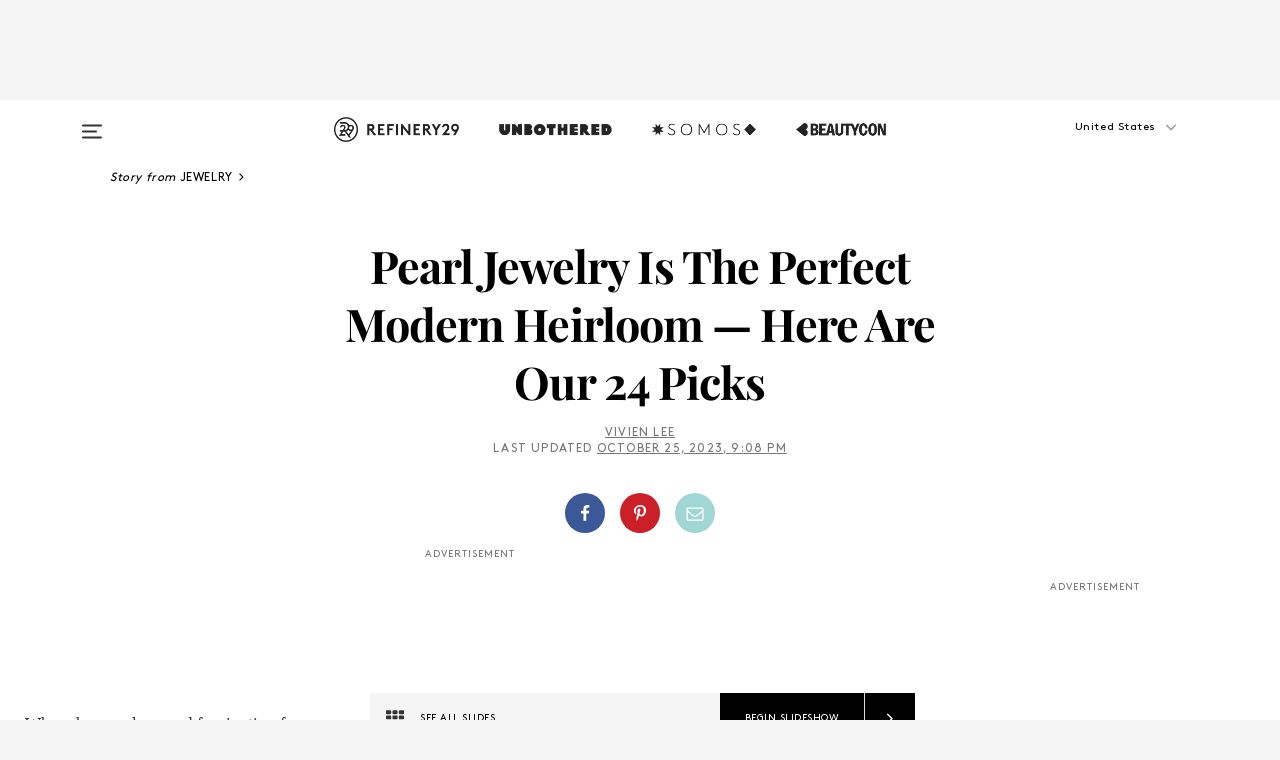

--- FILE ---
content_type: text/html; charset=utf-8
request_url: https://www.refinery29.com/en-us/best-pearl-jewelry
body_size: 38143
content:

    <!DOCTYPE html>
    <html lang='en'>
      <head>
        
    <script>
      if (window.location.hostname !== window.atob('d3d3LnJlZmluZXJ5MjkuY29t')) {
        window.location = window.atob('aHR0cDovL3d3dy5yZWZpbmVyeTI5LmNvbS9lbi11cy9iZXN0LXBlYXJsLWpld2Vscnk=');
      }
    </script>

        <script type="text/javascript">
          window.loadAdLib = function(e,t,a,r){var n=r.includes("refinery29");if(!window.__AdLib){var o=document.createElement("script");o.src=e,o.id="ad-lib",o.onload=function(){window.__AdLib&&(window.__AdLib.env=n?"production":"development",window.__AdLib.template="master",window.__AdLib.site="refinery29",window.__AdLib.brand="refinery29",window.__AdLib.domain=n?".refinery29.com":".rf29.net",window.__AdLib.init())},o.onerror=function(e){console.error("Ad-Lib could not load it's script.",e)},document.head.appendChild(o)}}
        </script>
        <link
          rel="preload"
          as="script"
          href="https://web-statics-cdn.refinery29.com/vendor/ad-lib/v3_1_0/vice-ad-lib.js"
          onload="window.loadAdLib(this.href, 'EN', 'TCFv2.2', 'www.refinery29.com');">
        </script>
        <meta charset="utf-8">
        <title data-react-helmet="true">The 24 Best Timeless Pearl Jewelry To Cherish Forever</title>
        <meta data-react-helmet="true" content="ie=edge" http-equiv="x-ua-compatible"/><meta data-react-helmet="true" name="title" content="The 24 Best Timeless Pearl Jewelry To Cherish Forever" itemprop="title"/><meta data-react-helmet="true" name="description" content="It's never too early to begin curating your priceless jewelry collection. Start with timeless pearl jewelry, from earrings, rings, and bracelets to necklaces." itemprop="description"/><meta data-react-helmet="true" property="og:url" content="https://www.refinery29.com/en-us/best-pearl-jewelry"/><meta data-react-helmet="true" name="twitter:title" content="Find The Timeless Pearl Jewelry To Collect & Cherish For Years To Come"/><meta data-react-helmet="true" property="og:title" content="Find The Timeless Pearl Jewelry To Collect & Cherish For Years To Come" itemprop="name"/><meta data-react-helmet="true" property="og:description" content="It's never too early to begin curating your priceless jewelry collection. Start with timeless pearl jewelry, from earrings, rings, and bracelets to necklaces."/><meta data-react-helmet="true" property="og:image" content="https://www.refinery29.com/images/11566174.jpg?crop=40%3A21" itemprop="image"/><meta data-react-helmet="true" property="og:image:secure_url" content="https://www.refinery29.com/images/11566174.jpg?crop=40%3A21" itemprop="image"/><meta data-react-helmet="true" name="twitter:card" content="summary_large_image"/><meta data-react-helmet="true" name="twitter:site" content="@refinery29"/><meta data-react-helmet="true" name="twitter:description" content="It's never too early to begin curating your priceless jewelry collection. Start with timeless pearl jewelry, from earrings, rings, and bracelets to necklaces."/><meta data-react-helmet="true" name="twitter:image" content="https://www.refinery29.com/images/11566174.jpg?crop=40%3A21"/><meta data-react-helmet="true" name="pinterest:image" content="https://www.refinery29.com/images/11566172.jpg?crop=37%3A50"/><meta data-react-helmet="true" property="fb:app_id" content="155023867867753"/><meta data-react-helmet="true" property="fb:pages" content="86973707921,587074007996399,269626263209765,509115739117952,1562713254009921,583745561686633,656112191237463,284423314989162,974273182666651,192477361634120"/><meta data-react-helmet="true" property="article:publisher" content="refinery29"/><meta data-react-helmet="true" name="viewport" content="width=device-width, initial-scale=1"/><meta data-react-helmet="true" name="theme-color" content="#fd5b4e"/><meta data-react-helmet="true" property="og:type" content="article"/><meta data-react-helmet="true" name="p:domain_verify" content="b10faeb45f92f5ebf0073a215d615ea9"/><meta data-react-helmet="true" property="entry_template" content="entry.slideshow"/><meta data-react-helmet="true" property="author" content="Vivien Lee"/>
        <link data-react-helmet="true" rel="canonical" href="https://www.refinery29.com/en-us/best-pearl-jewelry"/><link data-react-helmet="true" rel="publisher" href="https://plus.google.com/101601649207969071719"/><link data-react-helmet="true" rel="rich-pin-icon" href="https://www.refinery29.com/assets/08c2e62e7d1f514259af92204bc9c284.ico"/><link data-react-helmet="true" rel="alternate" hreflang="en" href="https://www.refinery29.com/en-us/best-pearl-jewelry"/><link data-react-helmet="true" rel="alternate" hreflang="x-default" href="https://www.refinery29.com/en-us/best-pearl-jewelry"/>
        <script data-react-helmet="true" type="application/ld+json">{"@context":"http://schema.org","@type":"WebPage","name":"Refinery29","url":"https://www.refinery29.com/en-us","potentialAction":{"@type":"SearchAction","target":"https://www.refinery29.com/en-us/search?q={Refinery29}","query-input":"required name=Refinery29","sameAs":["https://www.facebook.com/refinery29","https://twitter.com/refinery29","https://www.pinterest.com/refinery29/","https://instagram.com/refinery29","https://www.youtube.com/Refinery29TV"]},"image":"https://www.refinery29.com/assets/images/r29-logo-b.svg"}</script><script data-react-helmet="true" type="application/ld+json">{"@context":"http://schema.org","@type":"WebSite","name":"Refinery29","url":"https://www.refinery29.com/en-us","potentialAction":{"@type":"SearchAction","target":"https://www.refinery29.com/en-us/search?q={Refinery29}","query-input":"required name=Refinery29","sameAs":["https://www.facebook.com/refinery29","https://twitter.com/refinery29","https://www.pinterest.com/refinery29/","https://instagram.com/refinery29","https://www.youtube.com/Refinery29TV"]},"image":"https://www.refinery29.com/assets/images/r29-logo-b.svg"}</script><script data-react-helmet="true" type="application/ld+json">{"@context":"http://schema.org","@type":"Article","mainEntityOfPage":{"@type":"WebPage","@id":"https://www.refinery29.com/en-us/best-pearl-jewelry"},"headline":"Pearl Jewelry Is The Perfect Modern Heirloom — Here Are Our 24 Picks","url":"https://www.refinery29.com/en-us/best-pearl-jewelry","thumbnailUrl":"https://www.refinery29.com/images/11566172.jpg","image":{"@type":"ImageObject","url":"https://www.refinery29.com/images/11566172.jpg","height":2400,"width":2000},"datePublished":"2023-10-25T21:08:40.000Z","dateModified":"2023-10-25T21:08:40.000Z","author":{"@type":"Person","name":"Vivien Lee"},"creator":["Vivien Lee"],"articleSection":"Shopping","keywords":["Jewelry","Bracelets","Earrings","Fashion","The Latest"],"publisher":{"@type":"Organization","name":"Refinery29","logo":{"@type":"ImageObject","url":"https://www.refinery29.com/assets/images/refinery29.png","width":54,"height":54}},"description":"It's never too early to begin curating your priceless jewelry collection. Start with timeless pearl jewelry, from earrings, rings, and bracelets to necklaces."}</script><script data-react-helmet="true" type="application/ld+json">{"@context":"http://schema.org","@type":"BreadcrumbList","itemListElement":[{"@type":"ListItem","position":1,"item":{"@id":"en-us/jewelry","url":"https://www.refinery29.com/en-us/jewelry","name":"Jewelry"}},{"@type":"ListItem","position":2,"item":{"@id":"en-us/bracelets","url":"https://www.refinery29.com/en-us/bracelets","name":"Bracelets"}},{"@type":"ListItem","position":3,"item":{"@id":"en-us/earrings","url":"https://www.refinery29.com/en-us/earrings","name":"Earrings"}},{"@type":"ListItem","position":4,"item":{"@id":"en-us/fashion","url":"https://www.refinery29.com/en-us/fashion","name":"Fashion"}},{"@type":"ListItem","position":5,"item":{"@id":"en-us/the-latest","url":"https://www.refinery29.com/en-us/the-latest","name":"The Latest"}}]}</script><script data-react-helmet="true" type="application/ld+json">{"@context":"http://schema.org","@type":"ImageObject","author":null,"contentUrl":"https://www.refinery29.com/images/11566859.png","description":"<h2>Pearl Earrings </h2><br>For first-time shoppers, earrings are the best way to dip your toes into the world of pearls. They're a friendly and fun upgrade from your regular <a rel=\"noreferrer noopener\" target=\"_blank\" href=\"https://www.refinery29.com/en-us/gold-hoop-earrings\">gold hoops</a> or diamond studs. <br><br>Try silver-stainless hoops with dangly pearls handmade from Australia, or give a  freshwater pearl stud from Madewell a spin — it has a delicate gold chain that drapes just below your earlobe for a bit of shimmer. <br><br><em>Shop </em><a rel=\"noreferrer noopener\" aria-label=\"Shashi (opens in a new tab)\" href=\"https://shopshashi.com/\" target=\"_blank\"><em><strong>Shashi</strong></em></a>"}</script><script data-react-helmet="true" type="application/ld+json">{"@context":"http://schema.org","@type":"ImageObject","author":null,"contentUrl":"https://www.refinery29.com/images/11568606.png","description":"<em>Shop Annika Inez At <strong><a rel=\"noreferrer noopener\" aria-label=\"MATCHESFASHION  (opens in a new tab)\" href=\"https://www.matchesfashion.com/us/womens/designers/annika-inez\" target=\"_blank\">MATCHESFASHION</a></strong></em>"}</script><script data-react-helmet="true" type="application/ld+json">{"@context":"http://schema.org","@type":"ImageObject","author":null,"contentUrl":"https://www.refinery29.com/images/11565646.jpeg","description":"<em>Shop <strong><a rel=\"noreferrer noopener\" aria-label=\"Mejuri  (opens in a new tab)\" href=\"https://mejuri.com/\" target=\"_blank\">Mejuri</a></strong></em>"}</script><script data-react-helmet="true" type="application/ld+json">{"@context":"http://schema.org","@type":"ImageObject","author":null,"contentUrl":"https://www.refinery29.com/images/11566869.png","description":"<em>Shop Madewell At <strong><a rel=\"noreferrer noopener\" aria-label=\"Nordstrom  (opens in a new tab)\" href=\"https://www.nordstrom.com/brands/madewell--11669\" target=\"_blank\">Nordstrom</a></strong></em>"}</script><script data-react-helmet="true" type="application/ld+json">{"@context":"http://schema.org","@type":"ImageObject","author":null,"contentUrl":"https://www.refinery29.com/images/11568615.png","description":"<em>Shop Jil Sander At <strong><a href=\"https://www.luisaviaroma.com/en-us/shop/women/jil-sander\" target=\"_blank\" rel=\"noreferrer noopener\" aria-label=\"LUISAVIAROMA (opens in a new tab)\">LUISAVIAROMA</a></strong></em>"}</script><script data-react-helmet="true" type="application/ld+json">{"@context":"http://schema.org","@type":"ImageObject","author":null,"contentUrl":"https://www.refinery29.com/images/11567016.png","description":"<em>Shop Numbering At <strong><a rel=\"noreferrer noopener\" aria-label=\"SSENSE  (opens in a new tab)\" href=\"https://www.ssense.com/en-us/men/designers/numbering\" target=\"_blank\">SSENSE</a></strong></em>"}</script><script data-react-helmet="true" type="application/ld+json">{"@context":"http://schema.org","@type":"ImageObject","author":null,"contentUrl":"https://www.refinery29.com/images/11566122.png","description":"<em>Shop </em><a rel=\"noreferrer noopener\" aria-label=\"Briwok (opens in a new tab)\" href=\"https://www.briwok.com/\" target=\"_blank\"><em><strong>Briwok</strong></em></a><em><strong> </strong></em>"}</script><script data-react-helmet="true" type="application/ld+json">{"@context":"http://schema.org","@type":"ImageObject","author":null,"contentUrl":"https://www.refinery29.com/images/11566354.png","description":"<h2>Pearl Rings </h2><br>Pearl rings are an investment like any other rare gemstone. It's never too early to begin curating your priceless jewelry collection, and we've picked some of the most graceful heirloom styles. <br><br>We've scoured the internet for jaw-dropping solitaires encrusted with diamonds designed for special occasions and everyday styles like a Missoma twisted band ring dotted with a quintet of little pearls. <br><br><em>Shop Missoma At <strong><a rel=\"noreferrer noopener\" aria-label=\"Shopbop (opens in a new tab)\" href=\"https://www.shopbop.com/missoma/br/v=1/66542.htm\" target=\"_blank\">Shopbop</a></strong></em>"}</script><script data-react-helmet="true" type="application/ld+json">{"@context":"http://schema.org","@type":"ImageObject","author":null,"contentUrl":"https://www.refinery29.com/images/11566343.png","description":"<em>Shop <strong><a rel=\"noreferrer noopener\" aria-label=\"Angara  (opens in a new tab)\" href=\"https://www.angara.com/\" target=\"_blank\">Angara</a></strong></em>"}</script><script data-react-helmet="true" type="application/ld+json">{"@context":"http://schema.org","@type":"ImageObject","author":null,"contentUrl":"https://www.refinery29.com/images/11567030.png","description":"<em>Shop Nialaya At <strong><a rel=\"noreferrer noopener\" aria-label=\"Wolf &amp; Badger  (opens in a new tab)\" href=\"https://www.wolfandbadger.com/us/designers/nialaya/\" target=\"_blank\">Wolf &amp; Badger</a></strong></em>"}</script><script data-react-helmet="true" type="application/ld+json">{"@context":"http://schema.org","@type":"ImageObject","author":null,"contentUrl":"https://www.refinery29.com/images/11566960.png","description":"<em>Shop <strong><a href=\"https://www.pdpaola.com/\" target=\"_blank\" rel=\"noreferrer noopener\" aria-label=\"PDPAOLA (opens in a new tab)\">PDPAOLA</a></strong></em>"}</script><script data-react-helmet="true" type="application/ld+json">{"@context":"http://schema.org","@type":"ImageObject","author":null,"contentUrl":"https://www.refinery29.com/images/11573106.png","description":"<em>Shop <strong><a href=\"https://mingyuwangnewyork.com/collections/pearls/products/cam-ring-1\">Ming Yu Wang</a></strong></em>"}</script><script data-react-helmet="true" type="application/ld+json">{"@context":"http://schema.org","@type":"ImageObject","author":null,"contentUrl":"https://www.refinery29.com/images/11566360.png","description":"<em>Shop Honora at <strong><a rel=\"noreferrer noopener\" aria-label=\"Macy's  (opens in a new tab)\" href=\"https://www.macys.com/shop/featured/honora\" target=\"_blank\">Macy's</a></strong></em>"}</script><script data-react-helmet="true" type="application/ld+json">{"@context":"http://schema.org","@type":"ImageObject","author":null,"contentUrl":"https://www.refinery29.com/images/11566311.png","description":"<h2>Pearl Bracelets </h2><br>Bring the poise and elegance with modern pearl bracelets. Rather than perfect circles, feast your eyes on uniquely shaped baroque pearl bracelets from Monica Vinader and Astrid &amp; Miyu. For the fashion-forward queens, treat yourself to striking designs like a 14K gold, pearl, and emerald green malachite bracelet that you can wrap around your wrist for a fashionable stacked appearance. <br><br><br><em>Shop <strong><a rel=\"noreferrer noopener\" aria-label=\"Astrid &amp; Miyu  (opens in a new tab)\" href=\"https://us.astridandmiyu.com/\" target=\"_blank\">Astrid &amp; Miyu</a></strong></em>"}</script><script data-react-helmet="true" type="application/ld+json">{"@context":"http://schema.org","@type":"ImageObject","author":null,"contentUrl":"https://www.refinery29.com/images/11566326.png","description":"<em>Shop Anissa Kermiche At <strong><a href=\"https://www.net-a-porter.com/en-us/shop/designer/anissa-kermiche\" target=\"_blank\" rel=\"noreferrer noopener\" aria-label=\"Net-A-Porter (opens in a new tab)\">Net-A-Porter</a> </strong></em>"}</script><script data-react-helmet="true" type="application/ld+json">{"@context":"http://schema.org","@type":"ImageObject","author":null,"contentUrl":"https://www.refinery29.com/images/11566408.png","description":"<em>Shop <strong><a href=\"https://www.monicavinader.com/us/\" target=\"_blank\" rel=\"noreferrer noopener\" aria-label=\"Monica Vinader (opens in a new tab)\">Monica Vinader</a></strong></em>"}</script><script data-react-helmet="true" type="application/ld+json">{"@context":"http://schema.org","@type":"ImageObject","author":null,"contentUrl":"https://www.refinery29.com/images/11566993.png","description":"<em>Shop Alighieri At <strong><a rel=\"noreferrer noopener\" aria-label=\"Farfetch  (opens in a new tab)\" href=\"https://www.farfetch.com/shopping/women/items.aspx\" target=\"_blank\">Farfetch</a></strong></em>"}</script><script data-react-helmet="true" type="application/ld+json">{"@context":"http://schema.org","@type":"ImageObject","author":null,"contentUrl":"https://www.refinery29.com/images/11566141.png","description":"<h2>Pearl Necklaces </h2><br>We saved the best for last with pearl necklaces. There are old-school Hollywood single-strand pearl necklaces from reader-favorite brands like J.Crew and Anthropologie, with a more modern Mother of Pearl pendant that you can personalize with your zodiac sign. The latter makes a memorable <a href=\"https://www.refinery29.com/en-us/best-gifts\">holiday gift</a>. <br><br><br><em>Shop <strong><a rel=\"noreferrer noopener\" aria-label=\"Kendra Scott  (opens in a new tab)\" href=\"https://www.kendrascott.com/\" target=\"_blank\">Kendra Scott</a></strong></em>"}</script><script data-react-helmet="true" type="application/ld+json">{"@context":"http://schema.org","@type":"ImageObject","author":null,"contentUrl":"https://www.refinery29.com/images/11567041.png","description":"<em>Shop By Anthropologie At <strong><a rel=\"noreferrer noopener\" aria-label=\"Anthropologie  (opens in a new tab)\" href=\"https://www.anthropologie.com/brands/by-anthropologie\" target=\"_blank\">Anthropologie</a></strong></em>"}</script><script data-react-helmet="true" type="application/ld+json">{"@context":"http://schema.org","@type":"ImageObject","author":null,"contentUrl":"https://www.refinery29.com/images/11566981.png","description":"<em>Shop Chan Luu At <strong><a href=\"https://www.saksfifthavenue.com/brand/chan-luu\" target=\"_blank\" rel=\"noreferrer noopener\" aria-label=\"Saks Fifth Avenue  (opens in a new tab)\">Saks Fifth Avenue </a></strong></em>"}</script><script data-react-helmet="true" type="application/ld+json">{"@context":"http://schema.org","@type":"ImageObject","author":null,"contentUrl":"https://www.refinery29.com/images/11566218.png","description":"<em>Shop<a href=\"https://www.jcrew.com/\" target=\"_blank\" rel=\"noreferrer noopener\" aria-label=\" J.Crew (opens in a new tab)\"> </a><strong><a href=\"https://www.jcrew.com/\" target=\"_blank\" rel=\"noreferrer noopener\" aria-label=\" J.Crew (opens in a new tab)\">J.Crew</a></strong></em>"}</script><script data-react-helmet="true" type="application/ld+json">{"@context":"http://schema.org","@type":"ImageObject","author":null,"contentUrl":"https://www.refinery29.com/images/11566301.png","description":"<em>Shop <strong><a rel=\"noreferrer noopener\" aria-label=\"Kate Spade New York   (opens in a new tab)\" href=\"https://www.katespade.com/\" target=\"_blank\">Kate Spade New York </a></strong></em>"}</script><script data-react-helmet="true" type="application/ld+json">{"@context":"http://schema.org","@type":"ImageObject","author":null,"contentUrl":"https://www.refinery29.com/images/11566973.png","description":"<em>Shop <strong><a href=\"https://bonbonwhims.com/\" target=\"_blank\" rel=\"noreferrer noopener\" aria-label=\"BONBONWHIMS (opens in a new tab)\">BONBONWHIMS</a></strong></em>"}</script><script data-react-helmet="true" type="application/ld+json">{"@context":"http://schema.org","@type":"ImageObject","author":null,"contentUrl":"https://www.refinery29.com/images/11573113.png","description":"<em>Shop <strong><a href=\"https://ameliarosejewelry.com/products/layered-baroque-pearl-necklace?variant=40708631265359\">Amelia Rose</a></strong></em>"}</script><script data-react-helmet="true" type="application/ld+json">{"@context":"http://schema.org","@type":"Person","name":"Vivien Lee","image":null,"url":"https://www.refinery29.com/en-us/author/vivien-lee"}</script><script data-react-helmet="true" type="application/ld+json">{"@context":"http://schema.org","@type":"Product","name":"Bianca Pearl Earring","brand":"Shashi","description":"","image":"https://www.refinery29.com/images/11566861.jpeg","url":"https://shopshashi.com/collections/earrings/products/bianca-pearl-earring","offers":{"@type":"Offer","url":"https://shopshashi.com/collections/earrings/products/bianca-pearl-earring","availability":"https://schema.org/InStock","priceCurrency":"USD","price":"88.00"}}</script><script data-react-helmet="true" type="application/ld+json">{"@context":"http://schema.org","@type":"Product","name":"Heart Small Pearl & Sterling-Silver Earrings","brand":"Annika Inez","description":"","image":"https://www.refinery29.com/images/11568596.png","url":"https://www.matchesfashion.com/us/products/Annika-Inez-Heart-small-pearl-%26-sterling-silver-earrings-1565754","offers":{"@type":"Offer","url":"https://www.matchesfashion.com/us/products/Annika-Inez-Heart-small-pearl-%26-sterling-silver-earrings-1565754","availability":"https://schema.org/InStock","priceCurrency":"USD","price":"178.00"}}</script><script data-react-helmet="true" type="application/ld+json">{"@context":"http://schema.org","@type":"Product","name":"Bold Pearl Earrings","brand":"Mejuri","description":"","image":"https://www.refinery29.com/images/11566059.jpeg","url":"https://mejuri.com/shop/products/bold-pearl-hoop-earrings","offers":{"@type":"Offer","url":"https://mejuri.com/shop/products/bold-pearl-hoop-earrings","availability":"https://schema.org/InStock","priceCurrency":"USD","price":"98.00"}}</script><script data-react-helmet="true" type="application/ld+json">{"@context":"http://schema.org","@type":"Product","name":"Freshwater Pearl Chain Stud Earrings","brand":"Madewell","description":"","image":"https://www.refinery29.com/images/11566870.png","url":"https://www.nordstrom.com/s/madewell-freshwater-pearl-chain-stud-earrings/5328209","offers":{"@type":"Offer","url":"https://www.nordstrom.com/s/madewell-freshwater-pearl-chain-stud-earrings/5328209","availability":"https://schema.org/InStock","priceCurrency":"USD","price":"24.00"}}</script><script data-react-helmet="true" type="application/ld+json">{"@context":"http://schema.org","@type":"Product","name":"Blossom 4 Pearl Earrings","brand":"Jil Sander","description":"","image":"https://www.refinery29.com/images/11568616.png","url":"https://www.luisaviaroma.com/en-us/p/jil-sander/women/76I-GGG001","offers":{"@type":"Offer","url":"https://www.luisaviaroma.com/en-us/p/jil-sander/women/76I-GGG001","availability":"https://schema.org/InStock","priceCurrency":"USD","price":"480.00"}}</script><script data-react-helmet="true" type="application/ld+json">{"@context":"http://schema.org","@type":"Product","name":"White Freshwater Pearl #9100 Earrings","brand":"Numbering","description":"","image":"https://www.refinery29.com/images/11567018.jpg","url":"https://www.ssense.com/en-us/men/product/numbering/white-freshwater-pearl-9100-earrings/13872721","offers":{"@type":"Offer","url":"https://www.ssense.com/en-us/men/product/numbering/white-freshwater-pearl-9100-earrings/13872721","availability":"https://schema.org/InStock","priceCurrency":"USD","price":"85.00"}}</script><script data-react-helmet="true" type="application/ld+json">{"@context":"http://schema.org","@type":"Product","name":"Conner Earrings","brand":"Briwok","description":"","image":"https://www.refinery29.com/images/11566126.png","url":"https://www.briwok.com/collections/view-all/products/conner-earrings","offers":{"@type":"Offer","url":"https://www.briwok.com/collections/view-all/products/conner-earrings","availability":"https://schema.org/InStock","priceCurrency":"USD","price":"89.00"}}</script><script data-react-helmet="true" type="application/ld+json">{"@context":"http://schema.org","@type":"Product","name":"Molten Pearl Ring","brand":"Missoma","description":"","image":"https://www.refinery29.com/images/11566355.jpg","url":"https://www.shopbop.com/molten-pearl-ring-missoma/vp/v=1/1578975803.htm","offers":{"@type":"Offer","url":"https://www.shopbop.com/molten-pearl-ring-missoma/vp/v=1/1578975803.htm","availability":"https://schema.org/InStock","priceCurrency":"USD","price":"127.00"}}</script><script data-react-helmet="true" type="application/ld+json">{"@context":"http://schema.org","@type":"Product","name":"Classic Solitaire Freshwater Pearl Ring","brand":"Angara","description":"","image":"https://www.refinery29.com/images/11566345.jpg","url":"https://www.angara.com/p/classic-solitaire-freshwater-cultured-pearl-ring-sr1312fwpr","offers":{"@type":"Offer","url":"https://www.angara.com/p/classic-solitaire-freshwater-cultured-pearl-ring-sr1312fwpr","availability":"https://schema.org/InStock","priceCurrency":"USD","price":"409.00"}}</script><script data-react-helmet="true" type="application/ld+json">{"@context":"http://schema.org","@type":"Product","name":"Beaded Pearl Ring","brand":"Nialaya","description":"","image":"https://www.refinery29.com/images/11567033.png","url":"https://www.wolfandbadger.com/us/women-s-beaded-pearl-ring/","offers":{"@type":"Offer","url":"https://www.wolfandbadger.com/us/women-s-beaded-pearl-ring/","availability":"https://schema.org/InStock","priceCurrency":"USD","price":"89.00"}}</script><script data-react-helmet="true" type="application/ld+json">{"@context":"http://schema.org","@type":"Product","name":"Solitary Pearl Ring","brand":"PDPAOLA","description":"","image":"https://www.refinery29.com/images/11566962.jpg","url":"https://www.pdpaola.com/products/solitary-pearl-gold-ring","offers":{"@type":"Offer","url":"https://www.pdpaola.com/products/solitary-pearl-gold-ring","availability":"https://schema.org/InStock","priceCurrency":"USD","price":"51.00"}}</script><script data-react-helmet="true" type="application/ld+json">{"@context":"http://schema.org","@type":"Product","name":"Cam Ring","brand":"Ming Yu Wang","description":"","image":"https://www.refinery29.com/images/11573105.png","url":"https://mingyuwangnewyork.com/collections/pearls/products/cam-ring-1","offers":{"@type":"Offer","url":"https://mingyuwangnewyork.com/collections/pearls/products/cam-ring-1","availability":"https://schema.org/InStock","priceCurrency":"USD","price":"278.00"}}</script><script data-react-helmet="true" type="application/ld+json">{"@context":"http://schema.org","@type":"Product","name":"14K Gold Cultured White Ming Pearl & Diamond Ring","brand":"Honora","description":"","image":"https://www.refinery29.com/images/11566361.jpg","url":"https://www.macys.com/shop/product/honora-cultured-white-ming-pearl-12mm-diamond-1-3-ct.-t.w.-ring-in-14k-gold?ID=9246177","offers":{"@type":"Offer","url":"https://www.macys.com/shop/product/honora-cultured-white-ming-pearl-12mm-diamond-1-3-ct.-t.w.-ring-in-14k-gold?ID=9246177","availability":"https://schema.org/InStock","priceCurrency":"USD","price":"419.30"}}</script><script data-react-helmet="true" type="application/ld+json">{"@context":"http://schema.org","@type":"Product","name":"Serenity Pearl Beaded Bracelet In Gold","brand":"Astrid &amp; Miyu","description":"","image":"https://www.refinery29.com/images/11566314.jpg","url":"https://us.astridandmiyu.com/products/serenity-pearl-bracelet-in-gold","offers":{"@type":"Offer","url":"https://us.astridandmiyu.com/products/serenity-pearl-bracelet-in-gold","availability":"https://schema.org/InStock","priceCurrency":"USD","price":"95.00"}}</script><script data-react-helmet="true" type="application/ld+json">{"@context":"http://schema.org","@type":"Product","name":"The Pearl Next Door Bracelet","brand":"Anissa Kermiche","description":"","image":"https://www.refinery29.com/images/11566329.png","url":"https://www.net-a-porter.com/en-us/shop/product/anissa-kermiche/jewelry-and-watches/bracelets/the-pearl-next-door-9-karat-gold-pearl-and-malachite-bracelet/1647597290633368","offers":{"@type":"Offer","url":"https://www.net-a-porter.com/en-us/shop/product/anissa-kermiche/jewelry-and-watches/bracelets/the-pearl-next-door-9-karat-gold-pearl-and-malachite-bracelet/1647597290633368","availability":"https://schema.org/InStock","priceCurrency":"USD","price":"255.00"}}</script><script data-react-helmet="true" type="application/ld+json">{"@context":"http://schema.org","@type":"Product","name":"Pearl Scatter Bracelet","brand":"Monica Vinader","description":"","image":"https://www.refinery29.com/images/11566411.jpeg","url":"https://www.monicavinader.com/us/tiny-scatter-pearl-bracelet/gold-vermeil-pearl-scatter-bracelet-pearl","offers":{"@type":"Offer","url":"https://www.monicavinader.com/us/tiny-scatter-pearl-bracelet/gold-vermeil-pearl-scatter-bracelet-pearl","availability":"https://schema.org/InStock","priceCurrency":"USD","price":"175.00"}}</script><script data-react-helmet="true" type="application/ld+json">{"@context":"http://schema.org","@type":"Product","name":"The Calliope Pearl Bracelet","brand":"Alighieri","description":"","image":"https://www.refinery29.com/images/11566994.jpg","url":"https://www.farfetch.com/shopping/women/alighieri-the-calliope-pearl-bracelet-item-20411728.aspx","offers":{"@type":"Offer","url":"https://www.farfetch.com/shopping/women/alighieri-the-calliope-pearl-bracelet-item-20411728.aspx","availability":"https://schema.org/InStock","priceCurrency":"USD","price":"279.00"}}</script><script data-react-helmet="true" type="application/ld+json">{"@context":"http://schema.org","@type":"Product","name":"Ashton Gold Half Chain Necklace In White Pearl","brand":"Kendra Scott","description":"","image":"https://www.refinery29.com/images/11566143.jpg","url":"https://www.kendrascott.com/jewelry/gold-fashion/ashton-gold-half-chain-necklace-in-white-pearl/196088034195.html","offers":{"@type":"Offer","url":"https://www.kendrascott.com/jewelry/gold-fashion/ashton-gold-half-chain-necklace-in-white-pearl/196088034195.html","availability":"https://schema.org/InStock","priceCurrency":"USD","price":"120.00"}}</script><script data-react-helmet="true" type="application/ld+json">{"@context":"http://schema.org","@type":"Product","name":"Triple-Strand Pearl Necklace","brand":"By Anthropologie","description":"","image":"https://www.refinery29.com/images/11567043.jpg","url":"https://www.anthropologie.com/shop/triple-strand-pearl-necklace","offers":{"@type":"Offer","url":"https://www.anthropologie.com/shop/triple-strand-pearl-necklace","availability":"https://schema.org/InStock","priceCurrency":"USD","price":"98.00"}}</script><script data-react-helmet="true" type="application/ld+json">{"@context":"http://schema.org","@type":"Product","name":"18K-Gold-Plated & Freshwater Pearl Pendant Necklace","brand":"Chan Luu","description":"","image":"https://www.refinery29.com/images/11566982.jpg","url":"https://www.saksfifthavenue.com/product/chan-luu-18k-gold-plated--amp--freshwater-pearl-pendant-necklace-0400018803560.html","offers":{"@type":"Offer","url":"https://www.saksfifthavenue.com/product/chan-luu-18k-gold-plated--amp--freshwater-pearl-pendant-necklace-0400018803560.html","availability":"https://schema.org/InStock","priceCurrency":"USD","price":"175.00"}}</script><script data-react-helmet="true" type="application/ld+json">{"@context":"http://schema.org","@type":"Product","name":"Long Freshwater Pearl And Gold Necklace","brand":"J.Crew","description":"","image":"https://www.refinery29.com/images/11566232.png","url":"https://www.jcrew.com/p/womens/categories/accessories/jewelry/pearls/long-freshwater-pearl-and-gold-necklace/BO956","offers":{"@type":"Offer","url":"https://www.jcrew.com/p/womens/categories/accessories/jewelry/pearls/long-freshwater-pearl-and-gold-necklace/BO956","availability":"https://schema.org/InStock","priceCurrency":"USD","price":"70.80"}}</script><script data-react-helmet="true" type="application/ld+json">{"@context":"http://schema.org","@type":"Product","name":"Zodiac In The Stars Mother Of Pearl Pendant","brand":"Kate Spade New York","description":"","image":"https://www.refinery29.com/images/11566305.jpeg","url":"https://www.katespade.com/products/zodiac-in-the-stars-mother-of-pearl-pendant/K9473.html","offers":{"@type":"Offer","url":"https://www.katespade.com/products/zodiac-in-the-stars-mother-of-pearl-pendant/K9473.html","availability":"https://schema.org/InStock","priceCurrency":"USD","price":"62.00"}}</script><script data-react-helmet="true" type="application/ld+json">{"@context":"http://schema.org","@type":"Product","name":"The Snow Drop x SFGE","brand":"BONBONWHIMS","description":"","image":"https://www.refinery29.com/images/11566974.jpg","url":"https://bonbonwhims.com/products/the-snow-drop-x-sfge","offers":{"@type":"Offer","url":"https://bonbonwhims.com/products/the-snow-drop-x-sfge","availability":"https://schema.org/InStock","priceCurrency":"USD","price":"148.00"}}</script><script data-react-helmet="true" type="application/ld+json">{"@context":"http://schema.org","@type":"Product","name":"Layered Baroque Pearl Necklace","brand":"Amelia Rose","description":"","image":"https://www.refinery29.com/images/11573111.png","url":"https://ameliarosejewelry.com/products/layered-baroque-pearl-necklace?variant=40708631265359","offers":{"@type":"Offer","url":"https://ameliarosejewelry.com/products/layered-baroque-pearl-necklace?variant=40708631265359","availability":"https://schema.org/InStock","priceCurrency":"USD","price":"95.00"}}</script>
        <link id='main-styles' rel='stylesheet' href='/assets/styles.1a6fc843c5b8cd941845.css' type='text/css' />
        <link id='htlbid-styles' rel='stylesheet' href='https://htlbid.com/v3/refinery29-v2.com/htlbid.css' type='text/css' />
      </head>
      <body id='enUS' class='en'>
<div id='r29-app'><div data-reactroot=""><main><a id="skip" href="#r29-container">Skip navigation!</a><div class=""><div><div class="main"><div class="header-ad-container"><div><span>ADVERTISEMENT</span><div class="ad htlad-ad-header" data-ad-size="7x7,8x8,728x90,970x90,970x250" data-ad-position="header" data-slot-id="slideshow-header" data-targeting="{&quot;sponsorship&quot;:null,&quot;section_name&quot;:[&quot;bracelets&quot;,&quot;earrings&quot;,&quot;fashion&quot;,&quot;jewelry&quot;,&quot;most-wanted&quot;,&quot;necklaces&quot;,&quot;shopping&quot;],&quot;collections&quot;:[],&quot;aggregations&quot;:null,&quot;entityid&quot;:11557584,&quot;aid&quot;:&quot;best-pearl-jewelry&quot;,&quot;pageid&quot;:&quot;best-pearl-jewelry&quot;,&quot;pagetype&quot;:&quot;slideshow&quot;,&quot;test&quot;:null,&quot;is_sensitive_content&quot;:false,&quot;edition&quot;:&quot;en-us&quot;,&quot;utm_source&quot;:null,&quot;utm_medium&quot;:null,&quot;utm_content&quot;:null,&quot;utm_campaign&quot;:null,&quot;vertical&quot;:&quot;r29&quot;,&quot;document.referrer&quot;:&quot;&quot;,&quot;keywords&quot;:null,&quot;ad_count&quot;:5}" id="ad-header"></div></div></div><header role="banner" aria-label="Primary" class="global-header"><div class="global-header-main"><div id="main-menu" class="global-menu"><div class="menu-inner"><div class="global-search-nav" aria-label="global search"><div class="search-drawer"><form class="search-form" action="/en-us/search" method="GET" aria-label="Search"><input type="search" id="search-header" name="q" placeholder="Search" value=""/><div class="search-button" role="button" tabindex="0" aria-label="search button"><svg width="16" height="18" viewBox="0 0 16 18" fill="black" xmlns="http://www.w3.org/2000/svg"><path d="M10.7857 8.71429C10.7857 6.50893 8.99107 4.71428 6.78571 4.71428C4.58036 4.71428 2.78571 6.50893 2.78571 8.71429C2.78571 10.9196 4.58036 12.7143 6.78571 12.7143C8.99107 12.7143 10.7857 10.9196 10.7857 8.71429ZM15.3571 16.1429C15.3571 16.7679 14.8393 17.2857 14.2143 17.2857C13.9107 17.2857 13.6161 17.1607 13.4107 16.9464L10.3482 13.8929C9.30357 14.6161 8.05357 15 6.78571 15C3.3125 15 0.5 12.1875 0.5 8.71429C0.5 5.24107 3.3125 2.42857 6.78571 2.42857C10.2589 2.42857 13.0714 5.24107 13.0714 8.71429C13.0714 9.98214 12.6875 11.2321 11.9643 12.2768L15.0268 15.3393C15.2321 15.5446 15.3571 15.8393 15.3571 16.1429Z" fill="#333333"></path></svg></div></form></div></div><div class="category-children"><div class="category-child"><div><a href="https://www.refinery29.com/en-us/unbothered"><img class="menu-logo" src="/assets/6a9d712b4b1480df334054a94146cc34.png" alt="Unbothered menu logo"/></a></div><p>A community celebrating Black voices, Black art, and Black folx.</p></div><div class="category-child"><div><a href="https://www.refinery29.com/en-us/latine-somos"><img class="menu-logo" src="/assets/1ce585852b9e9a8cba36762b911e0f5f.png" alt="Somos menu logo"/></a></div><p>Latines learning, remembering, healing, and finding joy in our diverse stories.</p></div><div class="category-child"><div><a href="https://www.beautycon.com/"><img class="menu-logo" src="/assets/b3658fb2d9482c50df8996241fb2b67d.png" alt="BeautyCon menu logo"/></a></div><p>Beautycon is a global platform that brings together beauty enthusiasts, brands, and industry leaders to explore the latest trends, innovations, and conversations shaping the future of beauty.</p></div></div><div><div class="category-title">Featured Channels</div><div class="category-children"><div class="category-child"><a href="/en-us/fitted">Fitted</a></div><div class="category-child"><a href="/en-us/horoscope">Horoscopes</a></div><div class="category-child"><a href="/en-us/money-diary">Money Diaries</a></div><div class="category-child"><a href="/en-us/good-game">Good Game</a></div><div class="category-child"><a href="/en-us/aapi-heritage-month">Not Your Token Asian</a></div><div class="category-child"><a href="/en-us/my-period">My Period</a></div></div></div><div><div class="category-title">Get The Latest</div><div class="category-children"><div class="category-child"><a href="/en-us/shopping">Shopping</a></div><div class="category-child"><a href="/en-us/work-and-money">Work &amp; Money</a></div><div class="category-child"><a href="/en-us/health">Sex &amp; Wellness</a></div><div class="category-child"><a href="/en-us/beauty">Beauty</a></div><div class="category-child"><a href="/en-us/us-news">News</a></div><div class="category-child"><a href="/en-us/entertainment">Entertainment</a></div><div class="category-child"><a href="/en-us/fashion">Fashion</a></div><div class="category-child"><a href="/en-us/politics">Politics</a></div><div class="category-child"><a href="/en-us/living">Lifestyle</a></div></div></div><div><div class="category-title">Get In Touch</div><div class="social-icons"><a href="https://www.facebook.com/refinery29/" target="_blank" title="Refinery29&#x27;s Facebook page" aria-label="Refinery29&#x27;s Facebook page"><svg width="56" height="56" viewBox="0 0 56 56" fill="black" role="img" aria-hidden="true"><path d="M36 20H20V36H27.9973V29.9592H25.9579V27.6101H27.9973V25.8804C27.9973 24.8995 28.2684 24.1379 28.8105 23.5958C29.3526 23.0537 30.0883 22.7826 31.0177 22.7826C31.947 22.7826 32.5494 22.817 32.8248 22.8859V24.9769H31.5856C31.1382 24.9769 30.8327 25.0716 30.6692 25.2609C30.5057 25.4502 30.4239 25.7341 30.4239 26.1128V27.6101H32.7473L32.4375 29.9592H30.4239V36H36V20Z"></path></svg></a><a href="https://x.com/refinery29" target="_blank" title="Refinery29&#x27;s Twitter page" aria-label="Refinery29&#x27;s Twitter page"><svg width="56" height="56" viewBox="0 0 56 56" fill="black" role="img" aria-hidden="true"><path fill-rule="evenodd" clip-rule="evenodd" d="M20.0113 35H21.3186L26.435 29.1807L30.5034 35H35L28.9369 26.3703L34.5041 20H33.1743L28.3396 25.5107L24.4628 20H20L25.8603 28.3541L20.0113 35ZM21.8032 20.9809H23.8204L33.1856 34.0742H31.1457L21.8032 20.9809Z"></path></svg></a><a href="https://www.instagram.com/refinery29/" target="_blank" title="Refinery29&#x27;s Instagram page" aria-label="Refinery29&#x27;s Instagram page"><svg width="56" height="56" viewBox="0 0 56 56" fill="black" role="img" aria-hidden="true"><path fill-rule="evenodd" clip-rule="evenodd" d="M28.5 21.4375C27.4167 21.4375 26.7135 21.4453 26.3906 21.461C26.0677 21.4766 25.6875 21.4896 25.25 21.5C24.8542 21.5209 24.5443 21.5573 24.3203 21.6094C24.0964 21.6615 23.9063 21.7188 23.75 21.7813C23.5729 21.8438 23.4115 21.9245 23.2656 22.0235C23.1198 22.1224 22.9792 22.2396 22.8438 22.375C22.7187 22.5 22.6068 22.6354 22.5078 22.7813C22.4089 22.9271 22.3229 23.0938 22.25 23.2813C22.1979 23.4271 22.1458 23.612 22.0938 23.836C22.0417 24.0599 22.0104 24.375 22 24.7813C21.9792 25.2084 21.9635 25.5834 21.9531 25.9063C21.9427 26.2292 21.9375 26.9271 21.9375 28C21.9375 29.0834 21.9453 29.7865 21.9609 30.1094C21.9766 30.4323 21.9896 30.8125 22 31.25C22.0208 31.6459 22.0573 31.9558 22.1094 32.1797C22.1615 32.4037 22.2187 32.5938 22.2812 32.75C22.3438 32.9271 22.4245 33.0886 22.5234 33.2344C22.6224 33.3802 22.7396 33.5209 22.875 33.6563C23 33.7813 23.1354 33.8933 23.2812 33.9922C23.4271 34.0912 23.5937 34.1771 23.7812 34.25C23.9271 34.3021 24.112 34.3542 24.3359 34.4063C24.5599 34.4584 24.875 34.4896 25.2812 34.5C25.7083 34.5209 26.0833 34.5365 26.4062 34.5469C26.7292 34.5573 27.4271 34.5625 28.5 34.5625C29.5833 34.5625 30.2865 34.5547 30.6094 34.5391C30.9323 34.5235 31.3125 34.5104 31.75 34.5C32.1458 34.4792 32.4557 34.4427 32.6797 34.3907C32.9036 34.3386 33.0937 34.2813 33.25 34.2188C33.4271 34.1563 33.5885 34.0756 33.7344 33.9766C33.8802 33.8776 34.0208 33.7604 34.1562 33.625C34.2813 33.5 34.3932 33.3646 34.4922 33.2188C34.5911 33.0729 34.6771 32.9063 34.75 32.7188C34.8021 32.5729 34.8542 32.3881 34.9062 32.1641C34.9583 31.9401 34.9896 31.625 35 31.2188C35.0208 30.7917 35.0365 30.4167 35.0469 30.0938C35.0573 29.7709 35.0625 29.073 35.0625 28C35.0625 26.9167 35.0547 26.2136 35.0391 25.8907C35.0234 25.5677 35.0104 25.1875 35 24.75C34.9792 24.3542 34.9427 24.0443 34.8906 23.8203C34.8385 23.5964 34.7812 23.4063 34.7188 23.25C34.6562 23.0729 34.5755 22.9115 34.4766 22.7657C34.3776 22.6198 34.2604 22.4792 34.125 22.3438C34 22.2188 33.8646 22.1068 33.7188 22.0078C33.5729 21.9089 33.4063 21.8229 33.2188 21.75C33.0729 21.6979 32.888 21.6459 32.6641 21.5938C32.4401 21.5417 32.125 21.5104 31.7188 21.5C31.2917 21.4792 30.9167 21.4636 30.5938 21.4532C30.2708 21.4427 29.5729 21.4375 28.5 21.4375ZM28.5 20C29.5938 20 30.3099 20.0078 30.6484 20.0235C30.987 20.0391 31.3646 20.0521 31.7812 20.0625C32.2188 20.0834 32.5885 20.1224 32.8906 20.1797C33.1927 20.237 33.4687 20.3125 33.7188 20.4063C33.9896 20.5209 34.2422 20.6511 34.4766 20.7969C34.7109 20.9427 34.9375 21.125 35.1562 21.3438C35.375 21.5625 35.5599 21.7917 35.7109 22.0313C35.862 22.2709 35.9896 22.5209 36.0938 22.7813C36.1875 23.0209 36.2656 23.2943 36.3281 23.6016C36.3906 23.9089 36.4271 24.2813 36.4375 24.7188C36.4583 25.1459 36.474 25.5261 36.4844 25.8594C36.4948 26.1927 36.5 26.9063 36.5 28C36.5 29.0938 36.4922 29.8099 36.4766 30.1485C36.4609 30.487 36.4479 30.8646 36.4375 31.2813C36.4167 31.7188 36.3776 32.0886 36.3203 32.3907C36.263 32.6927 36.1875 32.9688 36.0938 33.2188C35.9792 33.4896 35.849 33.7422 35.7031 33.9766C35.5573 34.211 35.375 34.4375 35.1562 34.6563C34.9375 34.875 34.7083 35.0599 34.4688 35.211C34.2292 35.362 33.9792 35.4896 33.7188 35.5938C33.4792 35.6875 33.2057 35.7657 32.8984 35.8282C32.5911 35.8907 32.2188 35.9271 31.7812 35.9375C31.3542 35.9584 30.974 35.974 30.6406 35.9844C30.3073 35.9948 29.5938 36 28.5 36C27.4062 36 26.6901 35.9922 26.3516 35.9766C26.013 35.961 25.6354 35.9479 25.2188 35.9375C24.7812 35.9167 24.4115 35.8776 24.1094 35.8203C23.8073 35.7631 23.5313 35.6875 23.2812 35.5938C23.0104 35.4792 22.7578 35.349 22.5234 35.2032C22.2891 35.0573 22.0625 34.875 21.8438 34.6563C21.625 34.4375 21.4401 34.2084 21.2891 33.9688C21.138 33.7292 21.0104 33.4792 20.9062 33.2188C20.8125 32.9792 20.7344 32.7058 20.6719 32.3985C20.6094 32.0912 20.5729 31.7188 20.5625 31.2813C20.5417 30.8542 20.526 30.474 20.5156 30.1407C20.5052 29.8073 20.5 29.0938 20.5 28C20.5 26.9063 20.5078 26.1901 20.5234 25.8516C20.5391 25.513 20.5521 25.1354 20.5625 24.7188C20.5833 24.2813 20.6224 23.9115 20.6797 23.6094C20.737 23.3073 20.8125 23.0313 20.9062 22.7813C21.0208 22.5104 21.151 22.2578 21.2969 22.0235C21.4427 21.7891 21.625 21.5625 21.8438 21.3438C22.0625 21.125 22.2917 20.9401 22.5312 20.7891C22.7708 20.6381 23.0208 20.5104 23.2812 20.4063C23.5208 20.3125 23.7943 20.2344 24.1016 20.1719C24.4089 20.1094 24.7812 20.0729 25.2188 20.0625C25.6458 20.0417 26.026 20.0261 26.3594 20.0157C26.6927 20.0052 27.4062 20 28.5 20ZM28.5 23.875C29.0729 23.875 29.6094 23.9818 30.1094 24.1953C30.6094 24.4089 31.0469 24.7032 31.4219 25.0782C31.7969 25.4532 32.0911 25.8907 32.3047 26.3907C32.5182 26.8907 32.625 27.4271 32.625 28C32.625 28.573 32.5182 29.1094 32.3047 29.6094C32.0911 30.1094 31.7969 30.5469 31.4219 30.9219C31.0469 31.2969 30.6094 31.5912 30.1094 31.8047C29.6094 32.0183 29.0729 32.125 28.5 32.125C27.9271 32.125 27.3906 32.0183 26.8906 31.8047C26.3906 31.5912 25.9531 31.2969 25.5781 30.9219C25.2031 30.5469 24.9089 30.1094 24.6953 29.6094C24.4818 29.1094 24.375 28.573 24.375 28C24.375 27.4271 24.4818 26.8907 24.6953 26.3907C24.9089 25.8907 25.2031 25.4532 25.5781 25.0782C25.9531 24.7032 26.3906 24.4089 26.8906 24.1953C27.3906 23.9818 27.9271 23.875 28.5 23.875ZM28.5 30.6875C29.2396 30.6875 29.8724 30.4219 30.3984 29.8907C30.9245 29.3594 31.1875 28.7292 31.1875 28C31.1875 27.2604 30.9219 26.6276 30.3906 26.1016C29.8594 25.5755 29.2292 25.3125 28.5 25.3125C27.7604 25.3125 27.1276 25.5782 26.6016 26.1094C26.0755 26.6407 25.8125 27.2709 25.8125 28C25.8125 28.7396 26.0781 29.3724 26.6094 29.8985C27.1406 30.4245 27.7708 30.6875 28.5 30.6875ZM33.7188 23.7188C33.7188 23.9792 33.6302 24.2058 33.4531 24.3985C33.276 24.5912 33.0521 24.6875 32.7812 24.6875C32.5208 24.6875 32.2943 24.5938 32.1016 24.4063C31.9089 24.2188 31.8125 23.9896 31.8125 23.7188C31.8125 23.4584 31.9062 23.237 32.0938 23.0547C32.2813 22.8724 32.5104 22.7813 32.7812 22.7813C33.0417 22.7813 33.263 22.8698 33.4453 23.0469C33.6276 23.224 33.7188 23.4479 33.7188 23.7188Z"></path></svg></a><a href="https://www.pinterest.com/refinery29/" target="_blank" title="Refinery29&#x27;s Pinterest page" aria-label="Refinery29&#x27;s Pinterest page"><svg width="56" height="56" viewBox="0 0 56 56" fill="black" role="img" aria-hidden="true"><path fill-rule="evenodd" clip-rule="evenodd" d="M28.0003 20C23.5821 20 20 23.5817 20 27.9999C20 31.2757 21.9699 34.0898 24.7887 35.3271C24.7662 34.7685 24.7846 34.0979 24.9279 33.4902C25.0817 32.8407 25.9573 29.131 25.9573 29.131C25.9573 29.131 25.7017 28.6203 25.7017 27.8652C25.7017 26.6798 26.3889 25.7944 27.2446 25.7944C27.9723 25.7944 28.3238 26.3409 28.3238 26.9953C28.3238 27.7269 27.8573 28.821 27.6173 29.8344C27.4169 30.683 28.0428 31.3752 28.88 31.3752C30.3958 31.3752 31.4167 29.4285 31.4167 27.1219C31.4167 25.3686 30.2357 24.0562 28.0878 24.0562C25.661 24.0562 24.1492 25.8659 24.1492 27.8873C24.1492 28.5843 24.3547 29.0758 24.6766 29.4564C24.8246 29.6312 24.8452 29.7016 24.7916 29.9023C24.7532 30.0495 24.6651 30.4038 24.6286 30.5443C24.5753 30.7469 24.4112 30.8193 24.228 30.7445C23.1103 30.2882 22.5897 29.0642 22.5897 27.6882C22.5897 25.4157 24.5063 22.6908 28.3073 22.6908C31.3617 22.6908 33.372 24.901 33.372 27.2735C33.372 30.4117 31.6273 32.7562 29.0554 32.7562C28.1917 32.7562 27.3792 32.2893 27.101 31.7591C27.101 31.7591 26.6365 33.6023 26.5381 33.9582C26.3685 34.575 26.0365 35.1915 25.7329 35.6719C26.4525 35.8844 27.2125 36 28.0003 36C32.4181 36 36 32.4183 36 27.9999C36 23.5817 32.4181 20 28.0003 20" fill="black"></path></svg></a><a href="https://www.snapchat.com/add/refinery29" target="_blank" title="Add Refinery29 on Snapchat" aria-label="Add Refinery29 on Snapchat"><svg width="56" height="56" viewBox="0 0 56 56" fill="black" role="img" aria-hidden="true"><path d="M24.1288 22.7136C23.7038 23.6651 23.8717 25.3699 23.9397 26.5621C23.4807 26.8163 22.8913 26.3703 22.5577 26.3703C22.2106 26.3703 21.7962 26.5982 21.731 26.9381C21.6843 27.183 21.7941 27.5398 22.5818 27.8506C22.8863 27.971 23.611 28.1126 23.7789 28.5076C24.0147 29.0627 22.5676 31.6248 20.2952 31.9986C20.1174 32.0276 19.9906 32.1862 20.0005 32.366C20.0402 33.0563 21.5887 33.3267 22.275 33.4329C22.3452 33.5278 22.4018 33.9285 22.4918 34.2336C22.5322 34.3703 22.6363 34.5338 22.9041 34.5338C23.2533 34.5338 23.8334 34.2648 24.8435 34.4319C25.8338 34.5968 26.7645 36 28.5517 36C30.2128 36 31.2038 34.5904 32.1572 34.4319C32.709 34.3405 33.1829 34.3696 33.7127 34.4729C34.0775 34.5444 34.4048 34.5841 34.5089 34.2258C34.6003 33.9165 34.6562 33.5235 34.725 33.4308C35.405 33.3253 36.9605 33.0556 36.9995 32.3653C37.0094 32.1855 36.8826 32.0276 36.7048 31.9979C34.4707 31.6297 32.9796 29.0754 33.2211 28.5069C33.3883 28.1126 34.108 27.9724 34.4182 27.8499C34.9948 27.6227 35.2838 27.343 35.2775 27.0195C35.2697 26.6053 34.771 26.3582 34.4041 26.3582C34.0308 26.3582 33.4946 26.8 33.0603 26.5607C33.1283 25.3586 33.2955 23.6616 32.8712 22.7108C32.0672 20.9104 30.2787 20 28.4908 20C26.7143 20 24.9391 20.8977 24.1288 22.7136Z"></path></svg></a><a href="https://www.youtube.com/refinery29" target="_blank" title="Refinery29&#x27;s YouTube channel" aria-label="Refinery29&#x27;s YouTube channel"><svg width="56" height="56" viewBox="0 0 56 56" fill="black" role="img" aria-hidden="true"><path d="M37.5812 24.0397C37.468 23.6461 37.2474 23.2897 36.943 23.0085C36.6299 22.7186 36.2462 22.5112 35.8281 22.406C34.2633 22.004 27.9942 22.004 27.9942 22.004C25.3806 21.975 22.7677 22.1025 20.1702 22.3857C19.7521 22.4987 19.3691 22.7107 19.0554 23.0028C18.7471 23.2919 18.5238 23.6483 18.4071 24.0389C18.1269 25.51 17.9908 27.0038 18.0005 28.5C17.9905 29.9949 18.1263 31.4881 18.4071 32.9611C18.5213 33.35 18.7438 33.7049 19.0529 33.9915C19.362 34.2782 19.747 34.4852 20.1702 34.5948C21.7559 34.996 27.9942 34.996 27.9942 34.996C30.6111 35.025 33.2273 34.8975 35.8281 34.6143C36.2462 34.5091 36.6299 34.3017 36.943 34.0118C37.2513 33.7252 37.4704 33.3687 37.5804 32.9806C37.8679 31.51 38.0077 30.0157 37.9978 28.5187C38.0195 27.0153 37.8798 25.5147 37.5812 24.0397ZM26.0011 31.2803V25.7205L31.2171 28.5008L26.0011 31.2803Z"></path></svg></a><a href="https://www.tiktok.com/@refinery29" target="_blank" title="Refinery29 on TikTok" aria-label="Refinery29 on TikTok"><svg width="56" height="56" viewBox="0 0 56 56" fill="black" role="img" aria-hidden="true"><path fill-rule="evenodd" clip-rule="evenodd" d="M31.4908 25.2742C32.6132 25.9313 33.7125 26.3461 35 26.4747V23.7562C34.0075 23.6801 32.9924 23.0465 32.3865 22.3424C32.0187 21.9151 31.7425 21.408 31.5969 20.8676C31.5744 20.784 31.4826 20.2511 31.4719 20H28.628V20.6786V22.3029V29.2038V30.1679C28.628 30.7168 28.6695 31.2862 28.4613 31.8055C27.9518 33.0764 26.3591 33.6316 25.1298 32.9939C22.7357 31.7424 24.0705 28.27 26.551 28.5908V25.7701C26.2122 25.7649 25.7723 25.8301 25.6141 25.849C25.1277 25.907 24.6563 26.042 24.2062 26.2292C21.6328 27.2995 20.3116 30.2524 21.3623 32.8153L21.331 32.7277C22.6604 36.1247 27.1531 37.0798 29.8457 34.6274C31.7236 32.9169 31.4908 30.5397 31.4908 28.2712V25.2742Z"></path></svg></a><a href="https://jump.refinery29.com/join/24/signup-all-newsletters?utm_source=footer&amp;utm_medium=emailsignup&amp;_ga=2.174034529.350230817.1728573652-162356488.1728573652" target="_blank" title="Sign up for Refinery29 newsletters" aria-label="Sign up for Refinery29 newsletters"><svg width="52" height="56" viewBox="0 0 52 56" fill="black" role="img" aria-hidden="true"><path d="M34.1429 33.7678V25.625C33.9167 25.8795 33.6728 26.1127 33.4113 26.3248C31.5169 27.7809 30.0113 28.9754 28.8945 29.9085C28.534 30.2124 28.2407 30.4492 28.0145 30.6189C27.7883 30.7885 27.4826 30.9599 27.0974 31.1331C26.7121 31.3063 26.3499 31.3928 26.0106 31.3928H25.9894C25.6501 31.3928 25.2879 31.3063 24.9026 31.1331C24.5174 30.9599 24.2117 30.7885 23.9855 30.6189C23.7593 30.4492 23.466 30.2124 23.1055 29.9085C21.9887 28.9754 20.4831 27.7809 18.5887 26.3248C18.3272 26.1127 18.0833 25.8795 17.8571 25.625V33.7678C17.8571 33.8597 17.8907 33.9393 17.9579 34.0064C18.025 34.0736 18.1045 34.1071 18.1964 34.1071H33.8036C33.8955 34.1071 33.975 34.0736 34.0421 34.0064C34.1093 33.9393 34.1429 33.8597 34.1429 33.7678ZM34.1429 22.6244V22.3647L34.1376 22.2268L34.1057 22.0943L34.0474 21.9989L33.952 21.9194L33.8036 21.8928H18.1964C18.1045 21.8928 18.025 21.9264 17.9579 21.9936C17.8907 22.0607 17.8571 22.1402 17.8571 22.2321C17.8571 23.4196 18.3767 24.4234 19.4157 25.2433C20.7799 26.3177 22.1972 27.438 23.6674 28.6043C23.7098 28.6397 23.8335 28.7439 24.0385 28.9171C24.2435 29.0903 24.4061 29.2228 24.5262 29.3147C24.6464 29.4066 24.8037 29.5179 24.998 29.6487C25.1924 29.7795 25.3709 29.8767 25.5335 29.9403C25.6961 30.0039 25.848 30.0357 25.9894 30.0357H26.0106C26.152 30.0357 26.3039 30.0039 26.4665 29.9403C26.6291 29.8767 26.8076 29.7795 27.002 29.6487C27.1963 29.5179 27.3536 29.4066 27.4738 29.3147C27.5939 29.2228 27.7565 29.0903 27.9615 28.9171C28.1665 28.7439 28.2902 28.6397 28.3326 28.6043C29.8028 27.438 31.2201 26.3177 32.5843 25.2433C32.966 24.9394 33.3211 24.5311 33.6498 24.0187C33.9785 23.5062 34.1429 23.0415 34.1429 22.6244ZM35.5 22.2321V33.7678C35.5 34.2344 35.3339 34.6337 35.0017 34.966C34.6695 35.2982 34.2701 35.4643 33.8036 35.4643H18.1964C17.7299 35.4643 17.3305 35.2982 16.9983 34.966C16.6661 34.6337 16.5 34.2344 16.5 33.7678V22.2321C16.5 21.7656 16.6661 21.3662 16.9983 21.034C17.3305 20.7018 17.7299 20.5357 18.1964 20.5357H33.8036C34.2701 20.5357 34.6695 20.7018 35.0017 21.034C35.3339 21.3662 35.5 21.7656 35.5 22.2321Z"></path></svg></a></div></div></div></div><button type="button" class="hamburger-menu desktop" aria-label="Open menu" aria-expanded="false" aria-controls="main-menu"><svg width="20" height="15" viewBox="0 0 20 15" fill="black" xmlns="http://www.w3.org/2000/svg"><rect y="0.5" width="20" height="2" rx="1" fill="#333333"></rect><rect y="6.5" width="15" height="2" rx="1" fill="#333333"></rect><rect y="12.5" width="20" height="2" rx="1" fill="#333333"></rect></svg></button><div class="header-verticals desktop"><a href="https://www.refinery29.com/en-us"><img class="menu-logo" src="/assets/90e3b0501ff143bd058ecb3f754a4430.png" alt="Refinery29 logo"/></a><a href="https://www.refinery29.com/en-us/unbothered"><img class="menu-logo" src="/assets/9aa89696be7da8b249e2ee2622a111e9.png" alt="Unbothered logo"/></a><a href="https://www.refinery29.com/en-us/latine-somos"><img class="menu-logo" src="/assets/cda4774d79df76d9c5ab2dfba3784155.png" alt="Somos logo"/></a><a href="https://www.beautycon.com/"><img class="menu-logo" src="/assets/d68e2ddc49f6065953daf57eac5b849a.png" alt="BeautyCon logo"/></a></div><div class="header-verticals desktop r29-only-menu"><a href="https://www.refinery29.com/en-us"><img class="menu-logo" src="/assets/90e3b0501ff143bd058ecb3f754a4430.png" alt="Refinery29 logo"/></a></div><div class="header-mobile-logo mobile"><a href="https://www.refinery29.com/en-us"><img class="menu-logo" src="/assets/90e3b0501ff143bd058ecb3f754a4430.png" alt="Refinery29 logo"/></a></div><div class="desktop edition-switch-wrapper"><div class="global-edition-switch" aria-label="Edition selector"><div class="current-edition" tabindex="0" role="button" aria-expanded="false" aria-haspopup="true"><span>United States</span><i class="fa fa-angle-down " aria-label="angle-down" aria-hidden="true"><svg width="1792" height="1792" viewBox="0 0 1792 1792"><path d="M1395 736q0 13-10 23l-466 466q-10 10-23 10t-23-10L407 759q-10-10-10-23t10-23l50-50q10-10 23-10t23 10l393 393 393-393q10-10 23-10t23 10l50 50q10 10 10 23z"/></svg></i></div><ul class=""><li class="label" aria-label="locales">Switch To</li><li><a href="https://www.refinery29.com/en-gb"><span>United Kingdom</span></a></li><li><a href="https://www.refinery29.com/de-de"><span>Germany</span></a></li><li><a href="https://www.refinery29.com/fr-fr"><span>France</span></a></li><li><a href="https://www.refinery29.com/en-au"><span>Australia</span></a></li></ul></div></div><div class="mobile edition-switch-wrapper"></div><button type="button" class="hamburger-menu mobile" aria-label="Open menu" aria-expanded="false" aria-controls="main-menu"><svg width="20" height="15" viewBox="0 0 20 15" fill="black" xmlns="http://www.w3.org/2000/svg"><rect y="0.5" width="20" height="2" rx="1" fill="#333333"></rect><rect y="6.5" width="15" height="2" rx="1" fill="#333333"></rect><rect y="12.5" width="20" height="2" rx="1" fill="#333333"></rect></svg></button></div></header><div class="mobile-header-verticals-wrapper"><div class="mobile-header-verticals"><div class="mobile-vertical"><a href="https://www.refinery29.com/en-us/unbothered"><img class="menu-logo" src="/assets/6a9d712b4b1480df334054a94146cc34.png" alt="Unbothered menu logo"/></a></div><div class="mobile-vertical"><a href="https://www.refinery29.com/en-us/latine-somos"><img class="menu-logo" src="/assets/1ce585852b9e9a8cba36762b911e0f5f.png" alt="Somos menu logo"/></a></div><div class="mobile-vertical"><a href="https://www.beautycon.com/"><img class="menu-logo" src="/assets/b3658fb2d9482c50df8996241fb2b67d.png" alt="BeautyCon menu logo"/></a></div></div></div><div id="r29-container"><div><header hidden="" class="condensed-header hidden"><a href="/en-us"><div class="r29-logo"><img src="/assets/d27ad8510dcf0eef13f6419f4f9a76e6.svg" alt="Refinery29"/></div></a><div class="condensed-title"><span>Now Reading</span><h4>Pearl Jewelry You'll Cherish Forever</h4></div><div class="story-share"><button class="fa fa-facebook " aria-label="facebook" aria-hidden="true"><svg height="1792" viewBox="0 0 1792 1792" width="1792" role="img" aria-hidden="true"><path d="m1343 12v264h-157q-86 0-116 36t-30 108v189h293l-39 296h-254v759h-306v-759h-255v-296h255v-218q0-186 104-288.5t277-102.5q147 0 228 12z"/></svg>
</button><div data-href="https://pinterest.com/pin/create/button/?url=https%3A%2F%2Fwww.refinery29.com%2Fen-us%2Fbest-pearl-jewelry%3Futm_source%3Dpinterest%26utm_medium%3Dpinterest_share&amp;media=http%3A%2F%2Fwww.refinery29.com%2Fimages%2F11566172.jpg%3Fcrop%3D37%253A50&amp;description=Pearl%20Jewelry%20Is%20The%20Perfect%20Modern%20Heirloom%20%E2%80%94%20Here%20Are%20Our%2024%20Picks%2B%23refinery29" data-pin-custom="true" style="display:inline-block" role="button" tabindex="0"><button class="fa fa-pinterest-p" title="Share on Pinterest" aria-label="Share on Pinterest"><svg height="1792" viewBox="0 0 1792 1792" width="1792" role="img" aria-hidden="true"><path d="m256 597q0-108 37.5-203.5t103.5-166.5 152-123 185-78 202-26q158 0 294 66.5t221 193.5 85 287q0 96-19 188t-60 177-100 149.5-145 103-189 38.5q-68 0-135-32t-96-88q-10 39-28 112.5t-23.5 95-20.5 71-26 71-32 62.5-46 77.5-62 86.5l-14 5-9-10q-15-157-15-188 0-92 21.5-206.5t66.5-287.5 52-203q-32-65-32-169 0-83 52-156t132-73q61 0 95 40.5t34 102.5q0 66-44 191t-44 187q0 63 45 104.5t109 41.5q55 0 102-25t78.5-68 56-95 38-110.5 20-111 6.5-99.5q0-173-109.5-269.5t-285.5-96.5q-200 0-334 129.5t-134 328.5q0 44 12.5 85t27 65 27 45.5 12.5 30.5q0 28-15 73t-37 45q-2 0-17-3-51-15-90.5-56t-61-94.5-32.5-108-11-106.5z"/></svg>
</button></div><button class="fa fa-envelope-o" title="Share by Email" aria-label="Share by Email"><svg height="1792" viewBox="0 0 1792 1792" width="1792"><path d="m1664 1504v-768q-32 36-69 66-268 206-426 338-51 43-83 67t-86.5 48.5-102.5 24.5h-2q-48 0-102.5-24.5t-86.5-48.5-83-67q-158-132-426-338-37-30-69-66v768q0 13 9.5 22.5t22.5 9.5h1472q13 0 22.5-9.5t9.5-22.5zm0-1051v-24.5l-.5-13-3-12.5-5.5-9-9-7.5-14-2.5h-1472q-13 0-22.5 9.5t-9.5 22.5q0 168 147 284 193 152 401 317 6 5 35 29.5t46 37.5 44.5 31.5 50.5 27.5 43 9h2q20 0 43-9t50.5-27.5 44.5-31.5 46-37.5 35-29.5q208-165 401-317 54-43 100.5-115.5t46.5-131.5zm128-37v1088q0 66-47 113t-113 47h-1472q-66 0-113-47t-47-113v-1088q0-66 47-113t113-47h1472q66 0 113 47t47 113z"/></svg></button></div></header><article class="r29-article-container "><div class="primary-tag-banner"><a href="/en-us/jewelry"><span class="story-from"><span>Story from <span class="tag-name">Jewelry</span></span></span><i class="fa fa-angle-right " aria-label="angle-right" aria-hidden="true"><svg height="1792" viewBox="0 0 1792 1792" width="1792"><path d="m1171 960q0 13-10 23l-466 466q-10 10-23 10t-23-10l-50-50q-10-10-10-23t10-23l393-393-393-393q-10-10-10-23t10-23l50-50q10-10 23-10t23 10l466 466q10 10 10 23z"/></svg></i></a></div><div class="r29-article slideshow-article"><div class="header"><h1 class="title">Pearl Jewelry Is The Perfect Modern Heirloom — Here Are Our 24 Picks</h1><div class="bylines-container"><div class="byline main-contributors"><span class="contributor"><a href="/en-us/author/vivien-lee">Vivien Lee</a></span></div><div class="byline modified"><span>Last Updated <a rel="nofollow" href="/en-us/archives/2023/10/25"><span><span>October 25, 2023</span>, <span>9:08 PM</span></span></a></span></div></div><div class="story-share"><button class="fa fa-facebook " aria-label="facebook" aria-hidden="true"><svg height="1792" viewBox="0 0 1792 1792" width="1792" role="img" aria-hidden="true"><path d="m1343 12v264h-157q-86 0-116 36t-30 108v189h293l-39 296h-254v759h-306v-759h-255v-296h255v-218q0-186 104-288.5t277-102.5q147 0 228 12z"/></svg>
</button><div data-href="https://pinterest.com/pin/create/button/?url=https%3A%2F%2Fwww.refinery29.com%2Fen-us%2Fbest-pearl-jewelry%3Futm_source%3Dpinterest%26utm_medium%3Dpinterest_share&amp;media=http%3A%2F%2Fwww.refinery29.com%2Fimages%2F11566172.jpg%3Fcrop%3D37%253A50&amp;description=Pearl%20Jewelry%20Is%20The%20Perfect%20Modern%20Heirloom%20%E2%80%94%20Here%20Are%20Our%2024%20Picks%2B%23refinery29" data-pin-custom="true" style="display:inline-block" role="button" tabindex="0"><button class="fa fa-pinterest-p" title="Share on Pinterest" aria-label="Share on Pinterest"><svg height="1792" viewBox="0 0 1792 1792" width="1792" role="img" aria-hidden="true"><path d="m256 597q0-108 37.5-203.5t103.5-166.5 152-123 185-78 202-26q158 0 294 66.5t221 193.5 85 287q0 96-19 188t-60 177-100 149.5-145 103-189 38.5q-68 0-135-32t-96-88q-10 39-28 112.5t-23.5 95-20.5 71-26 71-32 62.5-46 77.5-62 86.5l-14 5-9-10q-15-157-15-188 0-92 21.5-206.5t66.5-287.5 52-203q-32-65-32-169 0-83 52-156t132-73q61 0 95 40.5t34 102.5q0 66-44 191t-44 187q0 63 45 104.5t109 41.5q55 0 102-25t78.5-68 56-95 38-110.5 20-111 6.5-99.5q0-173-109.5-269.5t-285.5-96.5q-200 0-334 129.5t-134 328.5q0 44 12.5 85t27 65 27 45.5 12.5 30.5q0 28-15 73t-37 45q-2 0-17-3-51-15-90.5-56t-61-94.5-32.5-108-11-106.5z"/></svg>
</button></div><button class="fa fa-envelope-o" title="Share by Email" aria-label="Share by Email"><svg height="1792" viewBox="0 0 1792 1792" width="1792"><path d="m1664 1504v-768q-32 36-69 66-268 206-426 338-51 43-83 67t-86.5 48.5-102.5 24.5h-2q-48 0-102.5-24.5t-86.5-48.5-83-67q-158-132-426-338-37-30-69-66v768q0 13 9.5 22.5t22.5 9.5h1472q13 0 22.5-9.5t9.5-22.5zm0-1051v-24.5l-.5-13-3-12.5-5.5-9-9-7.5-14-2.5h-1472q-13 0-22.5 9.5t-9.5 22.5q0 168 147 284 193 152 401 317 6 5 35 29.5t46 37.5 44.5 31.5 50.5 27.5 43 9h2q20 0 43-9t50.5-27.5 44.5-31.5 46-37.5 35-29.5q208-165 401-317 54-43 100.5-115.5t46.5-131.5zm128-37v1088q0 66-47 113t-113 47h-1472q-66 0-113-47t-47-113v-1088q0-66 47-113t113-47h1472q66 0 113 47t47 113z"/></svg></button></div></div><div class="slideshow-ad-container"><span>ADVERTISEMENT</span><div class="ad htlad-ad-ss-top ss-ad" data-ad-size="728x90,970x90" data-ad-position="top" data-slot-id="slideshow-top" data-targeting="{&quot;sponsorship&quot;:null,&quot;section_name&quot;:[&quot;bracelets&quot;,&quot;earrings&quot;,&quot;fashion&quot;,&quot;jewelry&quot;,&quot;most-wanted&quot;,&quot;necklaces&quot;,&quot;shopping&quot;],&quot;collections&quot;:[],&quot;aggregations&quot;:null,&quot;entityid&quot;:11557584,&quot;aid&quot;:&quot;best-pearl-jewelry&quot;,&quot;pageid&quot;:&quot;best-pearl-jewelry&quot;,&quot;pagetype&quot;:&quot;slideshow&quot;,&quot;test&quot;:null,&quot;is_sensitive_content&quot;:false,&quot;edition&quot;:&quot;en-us&quot;,&quot;utm_source&quot;:null,&quot;utm_medium&quot;:null,&quot;utm_content&quot;:null,&quot;utm_campaign&quot;:null,&quot;vertical&quot;:&quot;r29&quot;,&quot;document.referrer&quot;:&quot;&quot;,&quot;keywords&quot;:null,&quot;ad_count&quot;:5}" id="ad-ss-top"></div></div><div><div class="ad htlad-1x5" data-ad-size="1x5" data-ad-position="invusion" data-slot-id="slideshow-invusion" data-targeting="{&quot;sponsorship&quot;:null,&quot;section_name&quot;:[&quot;bracelets&quot;,&quot;earrings&quot;,&quot;fashion&quot;,&quot;jewelry&quot;,&quot;most-wanted&quot;,&quot;necklaces&quot;,&quot;shopping&quot;],&quot;collections&quot;:[],&quot;aggregations&quot;:null,&quot;entityid&quot;:11557584,&quot;aid&quot;:&quot;best-pearl-jewelry&quot;,&quot;pageid&quot;:&quot;best-pearl-jewelry&quot;,&quot;pagetype&quot;:&quot;slideshow&quot;,&quot;test&quot;:null,&quot;is_sensitive_content&quot;:false,&quot;edition&quot;:&quot;en-us&quot;,&quot;utm_source&quot;:null,&quot;utm_medium&quot;:null,&quot;utm_content&quot;:null,&quot;utm_campaign&quot;:null,&quot;vertical&quot;:&quot;r29&quot;,&quot;document.referrer&quot;:&quot;&quot;,&quot;keywords&quot;:null,&quot;ad_count&quot;:6}" id="ad-article-invusion"></div></div><div id="article-main-content" class=""><div class="slideshow-wrapper"><div class="desktop-layout"><div class="left-column"><div class="slideshow"><div class="trinityAudioPlaceholder"><div class="trinity-tts-pb" dir="ltr"></div></div><div class="slideshow-nav"><a role="button" tabindex="0" title="See All Slides" aria-label="See All Slides"><div class="nav-left see-all-slides"><i class="fa fa-th " aria-label="th" aria-hidden="true"><svg height="1792" viewBox="0 0 1792 1792" width="1792"><path d="m512 1248v192q0 40-28 68t-68 28h-320q-40 0-68-28t-28-68v-192q0-40 28-68t68-28h320q40 0 68 28t28 68zm0-512v192q0 40-28 68t-68 28h-320q-40 0-68-28t-28-68v-192q0-40 28-68t68-28h320q40 0 68 28t28 68zm640 512v192q0 40-28 68t-68 28h-320q-40 0-68-28t-28-68v-192q0-40 28-68t68-28h320q40 0 68 28t28 68zm-640-1024v192q0 40-28 68t-68 28h-320q-40 0-68-28t-28-68v-192q0-40 28-68t68-28h320q40 0 68 28t28 68zm640 512v192q0 40-28 68t-68 28h-320q-40 0-68-28t-28-68v-192q0-40 28-68t68-28h320q40 0 68 28t28 68zm640 512v192q0 40-28 68t-68 28h-320q-40 0-68-28t-28-68v-192q0-40 28-68t68-28h320q40 0 68 28t28 68zm-640-1024v192q0 40-28 68t-68 28h-320q-40 0-68-28t-28-68v-192q0-40 28-68t68-28h320q40 0 68 28t28 68zm640 512v192q0 40-28 68t-68 28h-320q-40 0-68-28t-28-68v-192q0-40 28-68t68-28h320q40 0 68 28t28 68zm0-512v192q0 40-28 68t-68 28h-320q-40 0-68-28t-28-68v-192q0-40 28-68t68-28h320q40 0 68 28t28 68z"/></svg></i></div><div class="slide-info left"><div class="slide-info-text"><span>See All Slides</span></div></div></a><a title="Next Slide" class="nav-right intro-slide" href="/en-us/best-pearl-jewelry#slide-1"><i class="fa fa-angle-right " aria-label="angle-right" aria-hidden="true"><svg height="1792" viewBox="0 0 1792 1792" width="1792"><path d="m1171 960q0 13-10 23l-466 466q-10 10-23 10t-23-10l-50-50q-10-10-10-23t10-23l393-393-393-393q-10-10-10-23t10-23l50-50q10-10 23-10t23 10l466 466q10 10 10 23z"/></svg></i></a><a title="Begin Slideshow" class="slide-info intro-slide" href="/en-us/best-pearl-jewelry#slide-1"><div class="slide-info-text"><span>Begin Slideshow</span></div></a></div><div class="intro-slide"><figure><a href="/en-us/best-pearl-jewelry#slide-1"><div class="img-container loading"><div class="intro-slide-overlay"><div class="intro-slide-instructions"></div></div></div></a><div class="story-share image-shares"><div data-href="https://pinterest.com/pin/create/button/?url=https%3A%2F%2Fwww.refinery29.com%2Fen-us%2Fbest-pearl-jewelry%3Futm_source%3Dpinterest%26utm_medium%3Dpinterest_share&amp;media=http%3A%2F%2Fwww.refinery29.com%2Fimages%2F11566172.jpg%3Fcrop%3D37%253A50&amp;description=Pearl%20Jewelry%20Is%20The%20Perfect%20Modern%20Heirloom%20%E2%80%94%20Here%20Are%20Our%2024%20Picks%2B%23refinery29" data-pin-custom="true" style="display:inline-block" role="button" tabindex="0"><button class="fa fa-pinterest-p" title="Share on Pinterest" aria-label="Share on Pinterest"><svg height="1792" viewBox="0 0 1792 1792" width="1792" role="img" aria-hidden="true"><path d="m256 597q0-108 37.5-203.5t103.5-166.5 152-123 185-78 202-26q158 0 294 66.5t221 193.5 85 287q0 96-19 188t-60 177-100 149.5-145 103-189 38.5q-68 0-135-32t-96-88q-10 39-28 112.5t-23.5 95-20.5 71-26 71-32 62.5-46 77.5-62 86.5l-14 5-9-10q-15-157-15-188 0-92 21.5-206.5t66.5-287.5 52-203q-32-65-32-169 0-83 52-156t132-73q61 0 95 40.5t34 102.5q0 66-44 191t-44 187q0 63 45 104.5t109 41.5q55 0 102-25t78.5-68 56-95 38-110.5 20-111 6.5-99.5q0-173-109.5-269.5t-285.5-96.5q-200 0-334 129.5t-134 328.5q0 44 12.5 85t27 65 27 45.5 12.5 30.5q0 28-15 73t-37 45q-2 0-17-3-51-15-90.5-56t-61-94.5-32.5-108-11-106.5z"/></svg>
</button></div><button class="fa fa-facebook " aria-label="facebook" aria-hidden="true"><svg height="1792" viewBox="0 0 1792 1792" width="1792" role="img" aria-hidden="true"><path d="m1343 12v264h-157q-86 0-116 36t-30 108v189h293l-39 296h-254v759h-306v-759h-255v-296h255v-218q0-186 104-288.5t277-102.5q147 0 228 12z"/></svg>
</button></div></figure><div class="content-caption"><div class="credit">Photo: Courtesy of Mejuri.</div></div></div></div><div id="editorial-content"><div><section class="body"><div class="trinityAudioPlaceholder"><div class="trinity-tts-pb" dir="ltr"></div></div><div class="section-outer-container"><div class="section-container section-text-container"><div class="section-text">Where has our love and fascination for timeless pearl jewelry stemmed from? Is it from our earliest fashion role models like mothers, aunts, and grandmothers, or the first time we saw <a href="https://www.refinery29.com/en-us/2021/04/10429042/kate-middleton-pearl-choker-earrings-queen-elizabeth-princess-diana-prince-philip-funeral">Princess Diana's</a> sapphire and pearl choker? Pearl jewelry has been around for millennia but continues to have appeal for new generations. </div></div></div><div class="after-section-content"></div><div class="section-outer-container"><div class="section-container section-text-container"><div class="section-text">My love of pearls comes from my grandmother. Growing up, I fondly remember sifting through her Korean jade jewelry box, styling her rings, necklaces, and a <a href="https://www.refinery29.com/en-us/2023/02/11305994/brooch-fashion-accessory-trend">rainbow of brooches</a>. The things that always caught my eye, however, were her pearl rings, bracelets, and necklaces. Seeing my soft-spoken grandmother quietly sit in the front row of the church pew on Sunday with her pearl jewelry set was captivating and would leave little me in awe. </div></div></div><div class="after-section-content"></div><div class="section-outer-container"><div class="section-container section-text-container"><div class="section-text">Now, as a 25-year-old, I'm on the quest to find memorable and <a rel="noreferrer noopener" href="https://www.refinery29.com/en-us/kinn-jewelry">heirloom jewelry</a> that I can cherish and keep forever.  While my memories of pearls are of my stately grandmother and the Royal Family, that doesn't mean I've set out to collect just traditional (and expensive) strands. Modern jewelry designers are keeping things fresh with chunky or super-fine pearls, mixed materials, and perfectly imperfect shapes. </div></div></div><div class="after-section-content"></div><div class="section-outer-container"><div class="section-container section-text-container"><div class="section-text">Although I might not be spending lavish money on thousand-dollar pearls from Bulgari, more <a rel="noreferrer noopener" href="https://www.refinery29.com/en-us/quince-jewelry">affordable jewelry brands</a> such as <a rel="noreferrer noopener" target="_blank" href="https://mejuri.com/">Mejuri</a>, <a rel="noreferrer noopener" target="_blank" href="https://www.kendrascott.com/">Kendra Scott</a>, and <a rel="noreferrer noopener" target="_blank" href="https://us.astridandmiyu.com/">Astrid &amp; Miyu</a> offer equally stunning and timeless genuine freshwater pearl options under $150. There are bold hoops from Mejuri for day-to-night wear and other silhouettes like bracelets crafted with baroque pearls for a more casual, no-fuss aesthetic. </div></div></div><div class="after-section-content"></div><div class="section-outer-container"><div class="section-container section-text-container"><div class="section-text">When searching for an investment piece to cherish, you want one that aligns with your style preference, not what you see in movies. Instead, search for jewelry that fits with your lifestyle that you can envision styling with a plethora of outfits. With reasonable care, your chosen piece can look as good as the first day you bought it and will last for a lifetime. (In fact, frequent wearing is good for pearls — they can dry out if left in your jewelry box too long!) My only tip for shopping for less pricey pearls is to be wary of glass or imitation ones, which are more prone to peeling. Plus, they won't always deliver the lustrous pearl shine without an iridescent coating. </div></div></div><div class="after-section-content"></div><div class="section-outer-container"><div class="section-container section-text-container"><div class="section-text">No matter what you decide to buy, you'll never go wrong with pearl jewelry, and it's never too late to try one. My 93-year-old Grandma is here to vouch for it. </div></div></div><div class="after-section-content"></div><div class="section-outer-container"><div class="section-container section-text-container"><div class="section-text"><em>At Refinery29, we’re here to help you navigate this overwhelming world of stuff. All of our market picks are independently selected and curated by the editorial team. If you buy something we link to on our site, Refinery29 may earn commission.</em></div></div></div><div class="after-section-content"></div><div class="section-outer-container"><div class="section-container section-text-container"><div class="section-text"><strong><em>For more can't-miss shopping stories delivered straight to your inbox, <a href="https://jump.refinery29.com/join/24/signup-mostwanted">sign up for our Most Wanted newsletter</a>.</em></strong></div></div></div><div class="after-section-content"></div></section></div><a href="/en-us/best-pearl-jewelry#slide-1"><button class="pill red begin-slideshow"><span>Begin Slideshow <i class="fa fa-angle-right " aria-label="angle-right" aria-hidden="true"><svg height="1792" viewBox="0 0 1792 1792" width="1792"><path d="m1171 960q0 13-10 23l-466 466q-10 10-23 10t-23-10l-50-50q-10-10-10-23t10-23l393-393-393-393q-10-10-10-23t10-23l50-50q10-10 23-10t23 10l466 466q10 10 10 23z"/></svg></i></span></button></a></div><div class="ad native-ad" data-ad-size="fluid" data-ad-position="native" data-slot-id="native" data-targeting="{&quot;sponsorship&quot;:null,&quot;section_name&quot;:[&quot;bracelets&quot;,&quot;earrings&quot;,&quot;fashion&quot;,&quot;jewelry&quot;,&quot;most-wanted&quot;,&quot;necklaces&quot;,&quot;shopping&quot;],&quot;collections&quot;:[],&quot;aggregations&quot;:null,&quot;entityid&quot;:11557584,&quot;aid&quot;:&quot;best-pearl-jewelry&quot;,&quot;pageid&quot;:&quot;best-pearl-jewelry&quot;,&quot;pagetype&quot;:&quot;slideshow&quot;,&quot;test&quot;:null,&quot;is_sensitive_content&quot;:false,&quot;edition&quot;:&quot;en-us&quot;,&quot;utm_source&quot;:null,&quot;utm_medium&quot;:null,&quot;utm_content&quot;:null,&quot;utm_campaign&quot;:null,&quot;vertical&quot;:&quot;r29&quot;,&quot;document.referrer&quot;:&quot;&quot;,&quot;keywords&quot;:null}" id="ad-native-add"></div></div><div class="right-rail-ad-container"><div class="right-rail-floater null"><div class="right-rail-ad" id="rr-ad"><span>ADVERTISEMENT</span><div class="ad htlad-ad-right-rail" data-ad-size="300x250,300x600" data-ad-position="right" data-slot-id="slideshow-right" data-targeting="{&quot;sponsorship&quot;:null,&quot;section_name&quot;:[&quot;bracelets&quot;,&quot;earrings&quot;,&quot;fashion&quot;,&quot;jewelry&quot;,&quot;most-wanted&quot;,&quot;necklaces&quot;,&quot;shopping&quot;],&quot;collections&quot;:[],&quot;aggregations&quot;:null,&quot;entityid&quot;:11557584,&quot;aid&quot;:&quot;best-pearl-jewelry&quot;,&quot;pageid&quot;:&quot;best-pearl-jewelry&quot;,&quot;pagetype&quot;:&quot;slideshow&quot;,&quot;test&quot;:null,&quot;is_sensitive_content&quot;:false,&quot;edition&quot;:&quot;en-us&quot;,&quot;utm_source&quot;:null,&quot;utm_medium&quot;:null,&quot;utm_content&quot;:null,&quot;utm_campaign&quot;:null,&quot;vertical&quot;:&quot;r29&quot;,&quot;document.referrer&quot;:&quot;&quot;,&quot;keywords&quot;:null,&quot;ad_count&quot;:6}" id="ad-right-rail"></div></div></div></div></div></div><div id="content-bottom"></div><div class="slideshow-ad-container"><span>ADVERTISEMENT</span><div class="ad htlad-ad-section-ad-bottom ss-ad" data-ad-size="exundefined,nxundefined,txundefined,rxundefined,yxundefined,.xundefined,sxundefined,lxundefined,ixundefined,dxundefined,exundefined,sxundefined,hxundefined,oxundefined,wxundefined" data-ad-position="bottom" data-slot-id="slideshow-bottom" data-targeting="{&quot;sponsorship&quot;:null,&quot;section_name&quot;:[&quot;bracelets&quot;,&quot;earrings&quot;,&quot;fashion&quot;,&quot;jewelry&quot;,&quot;most-wanted&quot;,&quot;necklaces&quot;,&quot;shopping&quot;],&quot;collections&quot;:[],&quot;aggregations&quot;:null,&quot;entityid&quot;:11557584,&quot;aid&quot;:&quot;best-pearl-jewelry&quot;,&quot;pageid&quot;:&quot;best-pearl-jewelry&quot;,&quot;pagetype&quot;:&quot;slideshow&quot;,&quot;test&quot;:null,&quot;is_sensitive_content&quot;:false,&quot;edition&quot;:&quot;en-us&quot;,&quot;utm_source&quot;:null,&quot;utm_medium&quot;:null,&quot;utm_content&quot;:null,&quot;utm_campaign&quot;:null,&quot;vertical&quot;:&quot;r29&quot;,&quot;document.referrer&quot;:&quot;&quot;,&quot;keywords&quot;:null,&quot;ad_count&quot;:6}" id="ad-ss-bottom"></div></div><div class="share-bottom-wrapper"><div class="story-share article-bottom two-rows"><button class="fa fa-facebook " aria-label="facebook" aria-hidden="true"><svg height="1792" viewBox="0 0 1792 1792" width="1792" role="img" aria-hidden="true"><path d="m1343 12v264h-157q-86 0-116 36t-30 108v189h293l-39 296h-254v759h-306v-759h-255v-296h255v-218q0-186 104-288.5t277-102.5q147 0 228 12z"/></svg>
</button><button class="fa fa-twitter" title="Share on Twitter" aria-label="Share on Twitter"> <svg viewBox="0 0 512 512" role="img" aria-hidden="true"><path d="M389.2 48h70.6L305.6 224.2 487 464H345L233.7 318.6 106.5 464H35.8L200.7 275.5 26.8 48H172.4L272.9 180.9 389.2 48zM364.4 421.8h39.1L151.1 88h-42L364.4 421.8z"/></svg>
</button><button class="fa fa-flipboard" title="Share on Flipboard" aria-label="Share on Flipboard"><svg viewBox="0 0 1792 1792" width="1792" role="img" aria-hidden="true"><path d="M1792 295V0H0v1792h597l2-301 2-300 296-2 298-1 1-297 2-297 297-2 297-2V295z"/></svg>
</button><button class="fa fa-envelope-o" title="Share by Email" aria-label="Share by Email"><svg height="1792" viewBox="0 0 1792 1792" width="1792"><path d="m1664 1504v-768q-32 36-69 66-268 206-426 338-51 43-83 67t-86.5 48.5-102.5 24.5h-2q-48 0-102.5-24.5t-86.5-48.5-83-67q-158-132-426-338-37-30-69-66v768q0 13 9.5 22.5t22.5 9.5h1472q13 0 22.5-9.5t9.5-22.5zm0-1051v-24.5l-.5-13-3-12.5-5.5-9-9-7.5-14-2.5h-1472q-13 0-22.5 9.5t-9.5 22.5q0 168 147 284 193 152 401 317 6 5 35 29.5t46 37.5 44.5 31.5 50.5 27.5 43 9h2q20 0 43-9t50.5-27.5 44.5-31.5 46-37.5 35-29.5q208-165 401-317 54-43 100.5-115.5t46.5-131.5zm128-37v1088q0 66-47 113t-113 47h-1472q-66 0-113-47t-47-113v-1088q0-66 47-113t113-47h1472q66 0 113 47t47 113z"/></svg></button></div></div><footer class="footer"><div class="byline">The 24 Best Timeless Pearl Jewelry To Cherish Forever</div><div class="byline breadcrumbs"><span><span class="bullet"></span><a class="crumb" href="/en-us/jewelry">Jewelry</a></span><span><span class="bullet"> • </span><a class="crumb" href="/en-us/bracelets">Bracelets</a></span><span><span class="bullet"> • </span><a class="crumb" href="/en-us/earrings">Earrings</a></span><span><span class="bullet"> • </span><a class="crumb" href="/en-us/fashion">Fashion</a></span><span><span class="bullet"> • </span><a class="crumb" href="/en-us/the-latest">The Latest</a></span></div><div class="byline featured-contributors"><div class="featured-byline"><a target="_blank" href="/en-us/author/vivien-lee"><span>written by <span class="featured-name">Vivien Lee</span></span></a></div></div><div class="byline other-contributors"><span>Photo: Courtesy of Mejuri.</span></div></footer><div class="spot-im-comments-container"></div></div></div></article><div></div></div><div id="below-the-fold-modules"><div><div class="module"><header class="module-header"><div class="container"><h2 class="title">More from Shopping</h2></div></header><div><div><div class="row"><div><div class="card standard"><a href="/en-us/wicked-for-good-movie-brand-collaborations"><div><div class="opener-image"></div></div><div class="story-content"><div class="section">Shopping</div><div class="title"><span>&#8220;Rejoicify&#8221; Over These 23 Fashion & Beauty <i>Wicked:...</span></div><div class="abstract"></div><div class="story-meta"><div class="author"><span>by <span class="author-name">Victoria Montalti</span></span></div></div></div></a></div></div><div><div class="card standard"><a href="/en-us/best-nordstrom-gifts-sale"><div><div class="opener-image"></div></div><div class="story-content"><div class="section">Well-Received</div><div class="title"><span>Nordstrom Gifts On Sale During The November Clearance Event</span></div><div class="abstract"></div><div class="story-meta"><div class="author"><span>by <span class="author-name">Mercedes Viera</span></span></div></div></div></a></div></div><div><div class="card standard last-in-row"><a href="/en-us/gold-hoop-earrings"><div><div class="opener-image"></div></div><div class="story-content"><div class="section">Fashion</div><div class="title"><span>Gold Hoops For Every Vibe: From Luxe 14k To Huggies</span></div><div class="abstract">All linked products are independently selected by our editors. If you purchase any of these products, we may earn a commission. Gold hoop earrings are the </div><div class="story-meta"><div class="author"><span>by <span class="author-name">Esther Newman</span></span></div></div></div></a></div></div></div></div><div><div class="row"><div><div class="card standard"><a href="/en-us/abercrombie-fitch-fall-sale"><div><div class="opener-image"></div></div><div class="story-content"><div class="section">Sales</div><div class="title"><span>I’m Shopping Abercrombie & Fitch’s Fall Sale For Jeans & Sweaters</span></div><div class="abstract">All linked products are independently selected by our editors. If you purchase any of these products, we may earn a commission. With daylight savings quick</div><div class="story-meta"><div class="author"><span>by <span class="author-name">Victoria Montalti</span></span></div></div></div></a></div></div><div><div class="card standard"><a href="/en-us/best-travel-pants"><div><div class="opener-image"></div></div><div class="story-content"><div class="section">Shopping</div><div class="title"><span>The 24 Best Travel Pants (That Aren&#8217;t Leggings) Ahead Of Th...</span></div><div class="abstract"></div><div class="story-meta"><div class="author"><span>by <span class="author-name">Laura Lajiness Ka...</span></span></div></div></div></a></div></div><div><div class="card standard last-in-row"><a href="/en-us/old-navy-anna-sui-collaboration-2025"><div><div class="opener-image"></div></div><div class="story-content"><div class="section">Fashion</div><div class="title"><span>‘90s Fashion Icon Anna Sui Is Tapped For Old Navy’s First Designe...</span></div><div class="abstract">All linked products are independently selected by our editors. If you purchase any of these products, we may earn a commission. Calling all fashion lovers </div><div class="story-meta"><div class="author"><span>by <span class="author-name">Victoria Montalti</span></span></div></div></div></a></div></div></div></div><div><div class="row"><div><div class="card standard"><a href="/en-us/fall-wedding-guest-dresses"><div><div class="opener-image"></div></div><div class="story-content"><div class="section">Fashion</div><div class="title"><span>Fall Wedding Guest Dresses For Every Dress Code & Transitional Temp</span></div><div class="abstract"></div><div class="story-meta"><div class="author"><span>by <span class="author-name">Esther Newman</span></span></div></div></div></a></div></div><div><div class="card standard"><a href="/en-us/womens-fall-jackets"><div><div class="opener-image"></div></div><div class="story-content"><div class="section">Fashion</div><div class="title"><span>25 Fall Jackets — From Trench To Teddy Coats — To Layer Up In</span></div><div class="abstract"></div><div class="story-meta"><div class="author"><span>by <span class="author-name">Alyssa Coscarelli</span></span></div></div></div></a></div></div><div><div class="card standard last-in-row"><a href="/en-us/target-woolrich-collaboration-lookbook"><div><div class="opener-image"></div></div><div class="story-content"><div class="section">Most Wanted</div><div class="title"><span>The New Target x Woolrich Collab Is Lumberjack-Chic</span></div><div class="abstract"></div><div class="story-meta"><div class="author"><span>by <span class="author-name">Victoria Montalti</span></span></div></div></div></a></div></div></div></div><div><div class="row"><div><div class="card standard"><a href="/en-us/hm-lorena-saravia-collaboration-fall-collection"><div><div class="opener-image"></div></div><div class="story-content"><div class="section">Fashion</div><div class="title"><span>“Mexican, Contemporary, Sophisticated:” H&M’s New Designer Collab...</span></div><div class="abstract">All linked products are independently selected by our editors. If you purchase any of these products, we may earn a commission. After its last buzzy design</div><div class="story-meta"><div class="author"><span>by <span class="author-name">Victoria Montalti</span></span></div></div></div></a></div></div><div><div class="card standard"><a href="/en-us/fall-leather-handbags-latine"><div><div class="opener-image"></div></div><div class="story-content"><div class="section">Mercado</div><div class="title"><span>The Fall Leather (& Vegan) Bags You’ll Reach for Again and Again</span></div><div class="abstract"></div><div class="story-meta"><div class="author"><span>by <span class="author-name">Raquel Reichard</span></span></div></div></div></a></div></div><div><div class="card standard last-in-row"><a href="/en-us/best-matching-sweatsuits-womens"><div><div class="opener-image"></div></div><div class="story-content"><div class="section">Most Wanted</div><div class="title"><span>20 Matching Lounge Sets & Sweatsuits To Cozy Up In Year-Round</span></div><div class="abstract">Here are stylish sweatsuit sets so comfy you won’t want to change out of them.</div><div class="story-meta"><div class="author"><span>by <span class="author-name">Esther Newman</span></span></div></div></div></a></div></div></div></div></div></div></div><div><div class="module series-module grey-module"><div></div></div></div></div></div><div><footer class="global-footer"><div class="refinery-footer"><div class="social-container"><img class="logo" alt="" src="/assets/d27ad8510dcf0eef13f6419f4f9a76e6.svg"/><ul class="social-nav"><li><a href="https://jump.refinery29.com/join/24/signup-all-newsletters?utm_source=footer&amp;utm_medium=emailsignup" target="_blank" title="Sign up for newsletters"><i class="fa fa-envelope-o " aria-label="envelope-o" aria-hidden="true"><svg height="1792" viewBox="0 0 1792 1792" width="1792"><path d="m1664 1504v-768q-32 36-69 66-268 206-426 338-51 43-83 67t-86.5 48.5-102.5 24.5h-2q-48 0-102.5-24.5t-86.5-48.5-83-67q-158-132-426-338-37-30-69-66v768q0 13 9.5 22.5t22.5 9.5h1472q13 0 22.5-9.5t9.5-22.5zm0-1051v-24.5l-.5-13-3-12.5-5.5-9-9-7.5-14-2.5h-1472q-13 0-22.5 9.5t-9.5 22.5q0 168 147 284 193 152 401 317 6 5 35 29.5t46 37.5 44.5 31.5 50.5 27.5 43 9h2q20 0 43-9t50.5-27.5 44.5-31.5 46-37.5 35-29.5q208-165 401-317 54-43 100.5-115.5t46.5-131.5zm128-37v1088q0 66-47 113t-113 47h-1472q-66 0-113-47t-47-113v-1088q0-66 47-113t113-47h1472q66 0 113 47t47 113z"/></svg></i></a></li><li><a href="https://www.facebook.com/refinery29" target="_blank" title="Visit Refinery29 on Facebook"><i class="fa fa-facebook " aria-label="facebook" aria-hidden="true"><svg height="1792" viewBox="0 0 1792 1792" width="1792" role="img" aria-hidden="true"><path d="m1343 12v264h-157q-86 0-116 36t-30 108v189h293l-39 296h-254v759h-306v-759h-255v-296h255v-218q0-186 104-288.5t277-102.5q147 0 228 12z"/></svg>
</i></a></li><li><a href="https://www.youtube.com/Refinery29TV/?sub_confirmation=1" target="_blank" title="Visit Refinery29 on YouTube"><i class="fa fa-youtube-play " aria-label="youtube-play" aria-hidden="true"><svg height="1792" viewBox="0 0 1792 1792" width="1792" role="img" aria-hidden="true"><path d="m711 1128 484-250-484-253zm185-862q168 0 324.5 4.5t229.5 9.5l73 4q1 0 17 1.5t23 3 23.5 4.5 28.5 8 28 13 31 19.5 29 26.5q6 6 15.5 18.5t29 58.5 26.5 101q8 64 12.5 136.5t5.5 113.5v176q1 145-18 290-7 55-25 99.5t-32 61.5l-14 17q-14 15-29 26.5t-31 19-28 12.5-28.5 8-24 4.5-23 3-16.5 1.5q-251 19-627 19-207-2-359.5-6.5t-200.5-7.5l-49-4-36-4q-36-5-54.5-10t-51-21-56.5-41q-6-6-15.5-18.5t-29-58.5-26.5-101q-8-64-12.5-136.5t-5.5-113.5v-176q-1-145 18-290 7-55 25-99.5t32-61.5l14-17q14-15 29-26.5t31-19.5 28-13 28.5-8 23.5-4.5 23-3 17-1.5q251-18 627-18z"/></svg>
</i></a></li><li><a href="https://www.instagram.com/refinery29" target="_blank" title="Visit Refinery29 on Instagram"><i class="fa fa-instagram " aria-label="instagram" aria-hidden="true"><svg width="1792" height="1792" viewBox="0 0 1792 1792" role="img" aria-hidden="true"><path d="M1152 896q0-106-75-181t-181-75-181 75-75 181 75 181 181 75 181-75 75-181zm138 0q0 164-115 279t-279 115-279-115-115-279 115-279 279-115 279 115 115 279zm108-410q0 38-27 65t-65 27-65-27-27-65 27-65 65-27 65 27 27 65zM896 266l-76.5-.5q-69.5-.5-105.5 0t-96.5 3-103 10T443 297q-50 20-88 58t-58 88q-11 29-18.5 71.5t-10 103-3 96.5 0 105.5.5 76.5-.5 76.5 0 105.5 3 96.5 10 103T297 1349q20 50 58 88t88 58q29 11 71.5 18.5t103 10 96.5 3 105.5 0 76.5-.5 76.5.5 105.5 0 96.5-3 103-10 71.5-18.5q50-20 88-58t58-88q11-29 18.5-71.5t10-103 3-96.5 0-105.5-.5-76.5.5-76.5 0-105.5-3-96.5-10-103T1495 443q-20-50-58-88t-88-58q-29-11-71.5-18.5t-103-10-96.5-3-105.5 0-76.5.5zm768 630q0 229-5 317-10 208-124 322t-322 124q-88 5-317 5t-317-5q-208-10-322-124t-124-322q-5-88-5-317t5-317q10-208 124-322t322-124q88-5 317-5t317 5q208 10 322 124t124 322q5 88 5 317z"/></svg>
</i></a></li><li><a href="https://twitter.com/refinery29" target="_blank" title="Visit Refinery29 on Twitter"><i class="fa fa-twitter " aria-label="twitter" aria-hidden="true"> <svg viewBox="0 0 512 512" role="img" aria-hidden="true"><path d="M389.2 48h70.6L305.6 224.2 487 464H345L233.7 318.6 106.5 464H35.8L200.7 275.5 26.8 48H172.4L272.9 180.9 389.2 48zM364.4 421.8h39.1L151.1 88h-42L364.4 421.8z"/></svg>
</i></a></li><li><a href="https://www.pinterest.com/refinery29/?auto_follow=true" target="_blank" title="Visit Refinery29 on Pinterest"><i class="fa fa-pinterest-p " aria-label="pinterest-p" aria-hidden="true"><svg height="1792" viewBox="0 0 1792 1792" width="1792" role="img" aria-hidden="true"><path d="m256 597q0-108 37.5-203.5t103.5-166.5 152-123 185-78 202-26q158 0 294 66.5t221 193.5 85 287q0 96-19 188t-60 177-100 149.5-145 103-189 38.5q-68 0-135-32t-96-88q-10 39-28 112.5t-23.5 95-20.5 71-26 71-32 62.5-46 77.5-62 86.5l-14 5-9-10q-15-157-15-188 0-92 21.5-206.5t66.5-287.5 52-203q-32-65-32-169 0-83 52-156t132-73q61 0 95 40.5t34 102.5q0 66-44 191t-44 187q0 63 45 104.5t109 41.5q55 0 102-25t78.5-68 56-95 38-110.5 20-111 6.5-99.5q0-173-109.5-269.5t-285.5-96.5q-200 0-334 129.5t-134 328.5q0 44 12.5 85t27 65 27 45.5 12.5 30.5q0 28-15 73t-37 45q-2 0-17-3-51-15-90.5-56t-61-94.5-32.5-108-11-106.5z"/></svg>
</i></a></li><li><a href="https://www.tiktok.com/@refinery29" target="_blank" title="Visit Refinery29 on TikTok"><i class="fa fa-tiktok " aria-label="tiktok" aria-hidden="true"><svg height="1792" viewBox="0 0 1792 1792" width="1792" role="img" aria-hidden="true"><path d="M889.9,74.3c86.7-1.2,172.5-0.3,258.6-1.2c5.3,101.3,41.5,204.1,115.5,275.6c74,73.4,178.4,106.8,280,118.3v266 c-95.4-3.1-191.1-22.9-277.5-64.1c-37.8-17-72.8-39-107.2-61.3c-0.3,192.9,0.9,385.9-1.2,578.2c-5.3,92.3-35.6,184.3-89.5,260.4 c-86.4,126.7-236.3,209.3-390.5,211.8c-94.5,5.3-188.9-20.4-269.4-67.8c-133.2-78.7-227-223-240.6-377.5c-1.5-33.1-2.2-66-0.9-98.2 c11.8-125.7,74-245.9,170.6-327.6c109.3-95.4,262.6-140.6,406.3-114c1.2,97.9-2.5,195.7-2.5,293.6c-65.7-21.1-142.1-15.2-199.4,24.5 c-41.8,27.3-73.7,68.7-90.1,115.5c-13.6,33.4-9.6,70.6-9,106.2c15.8,108.4,119.8,199.4,231.3,189.8c73.7-0.9,144.6-43.7,183-106.2 c12.4-22,26.3-44.3,27.3-70.3c6.5-118.3,4-236,4.6-354C889.3,605.4,888.1,340,889.9,74.3L889.9,74.3z" /></svg>
</i></a></li></ul></div><div class="links company"><span class="column-header"><span>COMPANY</span></span><ul><li><a href="https://sundialmg.com/">About Us</a></li><li><a href="https://www.linkedin.com/company/refinery29/jobs">Jobs</a></li><li><a href="mailto:advertising@refinery29.com">Advertising</a></li><li><a href="mailto:feedback@refinery29.com">Feedback</a></li><li><a href="https://www.refinery29.com/intelligence">R29 Intelligence</a></li><li><a href="https://info.wrightsmedia.com/refinery29-licensing">Licensing and Reuse of Content</a></li></ul></div><div class="links information"><span class="column-header"><span>INFORMATION</span></span><ul><li><a href="/refinery29-news">R29 Company News</a></li><li><a href="/en-us/terms-and-conditions">Terms</a></li><li><a href="/en-us/privacy">Privacy</a></li><li><a href="/en-us/cookie-policy">Cookie Policy</a></li><li><a href="/en-us/accessibility-statement">Accessibility</a></li><li><a href="/en-us/archives" rel="nofollow">Archives</a></li><li><a href="/rss.xml" rel="nofollow">RSS</a></li><li><a href="#do-not-sell-my-info" name="Do Not Sell or Share My Personal Information" class="privacy-text">Do Not Sell or Share My
Personal Information</a></li></ul></div><div class="links editions"><span class="column-header"><span>EDITIONS</span></span><ul><li><a href="/en-gb">United Kingdom</a></li><li><a href="/de-de">Germany</a></li><li><a href="/fr-fr">France</a></li><li><a href="/en-au">Australia</a></li></ul></div><div class="email-signup"><span class="column-header"><a href="https://jump.refinery29.com/join/24/signup-all-newsletters?utm_source= footer&amp;utm_medium=emailsignup"><span>NEWSLETTER SIGN-UP</span></a></span></div><div class="vmg-footer"><div class="accessibility-logo"><a href="https://www.essentialaccessibility.com/refinery29?utm_source=refinery29homepage&amp;utm_medium=iconlarge&amp;utm_term=iconlarge&amp;utm_content=header&amp;utm_campaign=refinery29"><img alt="This icon serves as a link to download the eSSENTIAL Accessibility assistive technology app for individuals with physical disabilities. It is featured as part of our commitment to diversity and inclusion." src="/assets/c5a8ae3dd50e6ebe17044593c2c7ee0c.svg"/></a></div><div class="copyright">© <!-- -->2025<!-- --> REFINERY29</div></div></div></footer></div><div class="oop-ad-container"><div class="oop-ad-unit-container"><span>ADVERTISEMENT</span><div class="ad htlad-ad-ss-scroll out-of-page-ad" data-ad-size="" data-ad-position="interstitial" data-slot-id="interstitial" data-targeting="{&quot;sponsorship&quot;:null,&quot;section_name&quot;:[&quot;bracelets&quot;,&quot;earrings&quot;,&quot;fashion&quot;,&quot;jewelry&quot;,&quot;most-wanted&quot;,&quot;necklaces&quot;,&quot;shopping&quot;],&quot;collections&quot;:[],&quot;aggregations&quot;:null,&quot;entityid&quot;:11557584,&quot;aid&quot;:&quot;best-pearl-jewelry&quot;,&quot;pageid&quot;:&quot;best-pearl-jewelry&quot;,&quot;pagetype&quot;:&quot;slideshow&quot;,&quot;test&quot;:null,&quot;is_sensitive_content&quot;:false,&quot;edition&quot;:&quot;en-us&quot;,&quot;utm_source&quot;:null,&quot;utm_medium&quot;:null,&quot;utm_content&quot;:null,&quot;utm_campaign&quot;:null,&quot;vertical&quot;:&quot;r29&quot;,&quot;document.referrer&quot;:&quot;&quot;,&quot;keywords&quot;:null,&quot;ad_count&quot;:3}" id="ad-out-of-page"></div></div></div><div id="fb-root"></div></div></div><span id="ad-data"><!-- ad_vars targeting {"ad_channels":["bracelets","earrings","fashion","jewelry","most-wanted","necklaces","shopping"],"ad_collections":[],"ad_category_path":"fashion","ad_sponsorship":null,"ad_series":null,"ad_entityid":11557584,"ad_is_sensitive_content":false,"ad_dedicated_feature":false,"ad_disable_interstitial":false,"ad_disable_video_preroll":false,"ad_page_type":"slideshow","ad_pageid":"best-pearl-jewelry","ad_disable_adhesion_on_mobile":false,"ad_disable_all_ads":false,"ad_disable_ad_refresh":false,"ad_keywords":null,"ad_edition":"en-us","ad_site_name":"r29"} --></span></div></main></div></div>
        <script id='r29-initial-state' type='text/plain'>
          :>DGV>/:>YHQGRUV>/:<,>DGqDUJHWLQJ`RPSOHWHG>/IDOVH,>VOLGH`KDQJH`RXQW>/0,>DGBGDWD>/:>DGBFKDQQHOV>/x>EUDFHOHWV>,>HDUULQJV>,>IDVKLRQ>,>MHZHOU\>,>PRVW-ZDQWHG>,>QHFNODFHV>,>VKRSSLQJ>z,>DGBFROOHFWLRQV>/xz,>DGBFDWHJRU\BSDWK>/>IDVKLRQ>,>DGBVSRQVRUVKLS>/QXOO,>DGBVHULHV>/QXOO,>DGBHQWLW\LG>/11557584,>DGBLVBVHQVLWLYHBFRQWHQW>/IDOVH,>DGBGHGLFDWHGBIHDWXUH>/IDOVH,>DGBGLVDEOHBLQWHUVWLWLDO>/IDOVH,>DGBGLVDEOHBYLGHRBSUHUROO>/IDOVH,>DGBSDJHBW\SH>/>VOLGHVKRZ>,>DGBSDJHLG>/>EHVW-SHDUO-MHZHOU\>,>DGBGLVDEOHBDGKHVLRQBRQBPRELOH>/IDOVH,>DGBGLVDEOHBDOOBDGV>/IDOVH,>DGBGLVDEOHBDGBUHIUHVK>/IDOVH,>DGBNH\ZRUGV>/QXOO,>DGBHGLWLRQ>/>HQ-XV>,>DGBVLWHBQDPH>/>U29><<,>DQDO\WLFV>/:>SDJHBW\SH>/>HQWU\.VOLGHVKRZ>,>W\SHBLG>/11557584,>REMHFWBLG>/11557584,>UHSRUWLQJBFDWHJRU\>/>cDVKLRQ-pKRSSLQJ>,>XUOBIXOO>/>KWWSV/}}ZZZ.UHILQHU\29.FRP}HQ-XV}EHVW-SHDUO-MHZHOU\><,>DSL>/:>IHWFKpWDWXV>/>QRWcHWFKLQJ>,>LVfQLWLDOmDJHYLHZ>/WUXH,>ODVWcHWFKHGiRFDWLRQ>/:>SDWKQDPH>/>}HQ-XV}EHVW-SHDUO-MHZHOU\>,>VHDUFK>/>>,>KDVK>/>>,>DFWLRQ>/>mlm>,>NH\>/>9DQUDO>,>TXHU\>/:<,>KRVWQDPH>/>ZZZ.UHILQHU\29.FRP>,>SURWRFRO>/>KWWS/><,>SDJLQDWLRQ>/:>SUHY>/QXOO,>QH[W>/QXOO<,>VWDWXV>/200,>KHDGHUV>/:>FRQQHFWLRQ>/>FORVH>,>FRQWHQW-OHQJWK>/>78005>,>DFFHVV-FRQWURO-DOORZ-KHDGHUV>/>^XWKRUL]DWLRQ, `RQWHQW-q\SH>,>DFFHVV-FRQWURO-H[SRVH-KHDGHUV>/>u-tm-qRWDO, u-tm-qRWDOmDJHV>,>FDFKH-FRQWURO>/>PD[-DJH=86400>,>FRQWHQW-W\SH>/>DSSOLFDWLRQ}MVRQ; FKDUVHW=rqc-8>,>OLQN>/>yX003FKWWSV/}}GDVK-ZS.UHILQHU\29.FRP}ZS-MVRQ}{; UHO=y>KWWSV/}}DSL.Z.RUJ}y>>,>U29-UHVRXUFH-NH\>/>EORJBHQWU\-11557584>,>VHUYHU>/>QJLQ[>,>[-FRQWHQW-W\SH-RSWLRQV>/>QRVQLII>,>[-SDQWKHRQ-VW\[-KRVWQDPH>/>VW\[-IH1-D-67I4484669-78TKI>,>[-URERWV-WDJ>/>QRLQGH[>,>[-VW\[-UHT-LG>/>9644D38F-EE56-11I0-EEH2-4670EDE93487>,>GDWH>/>qKX, 06 kRY 2025 21/21/43 djq>,>[-VHUYHG-E\>/>FDFKH-FKL-NLJT8000137-`ef, FDFKH-LDG-NFJV7200038-f^a>,>[-FDFKH>/>jfpp, jfpp>,>[-FDFKH-KLWV>/>0, 0>,>[-WLPHU>/>p1762464101.087312,sp0,sb2305>,>YDU\>/>^FFHSW-bQFRGLQJ>,>DJH>/>0>,>DFFHSW-UDQJHV>/>E\WHV>,>YLD>/>1.1 YDUQLVK, 1.1 YDUQLVK><,>KDVbUURUV>/IDOVH<,>DUWLFOH>/:>DVVHWBPDLQ>/:>KHLJKW>/2400,>ZLGWK>/2000,>VUFBIXOO>/>KWWSV/}}ZZZ.UHILQHU\29.FRP}LPDJHV}11566172.MSJ>,>LG>/11566172<,>EUHDGFUXPEV>/x:>QDPH>/>gHZHOU\>,>XUO>/>}HQ-XV}MHZHOU\><,:>QDPH>/>_UDFHOHWV>,>XUO>/>}HQ-XV}EUDFHOHWV><,:>QDPH>/>bDUULQJV>,>XUO>/>}HQ-XV}HDUULQJV><,:>QDPH>/>cDVKLRQ>,>XUO>/>}HQ-XV}IDVKLRQ><,:>QDPH>/>qKH iDWHVW>,>XUO>/>}HQ-XV}WKH-ODWHVW><z,>VKRSSLQJBEUHDGFUXPEV>/xz,>EUHDNLQJBQHZV>/0,>E\OLQHV>/x:>QDPH>/>sLYLHQ iHH>,>SDWK>/>}DXWKRU}YLYLHQ-OHH>,>E\OLQH>/>ZULWWHQ>,>LPDJH>/QXOO,>IHDWXUHG>/WUXH<z,>FDPSDLJQBEUDQGLQJ>/:>LPDJHBVUF>/QXOO,>DOWBWLWOH>/QXOO<,>FDPSDLJQBEUDQGLQJBLPDJHBPRELOHBXUO>/QXOO,>FRPPHQWVBLG>/>HQWU\B11557584>,>SURJUDPBEUDQGLQJ>/:>LPDJHBVUF>/QXOO,>DOWBWLWOH>/QXOO<,>SURJUDPBEUDQGLQJBLPDJHBXUO>/QXOO,>GHN>/QXOO,>H[FHUSWBWUXQFDWHGB325>/QXOO,>LG>/11557584,>RSHQHUBLPDJHV>/x:>DVVHW>/:>FUHGLW>/>mKRWR/ `RXUWHV\ RI jHMXUL.>,>VUF>/:>IXOO>/>KWWSV/}}ZZZ.UHILQHU\29.FRP}LPDJHV}11566172.MSJ?FURS=1%3^1><<,>DOWBWLWOH>/>jHMXUL PRGHO ZHDULQJ SHDUO KRRS HDUULQJV>,>ODEHO>/>1/1>,>W\SH>/>1[1><,:>DVVHW>/:>FUHGLW>/>mKRWR/ `RXUWHV\ RI jHMXUL.>,>VUF>/:>IXOO>/>KWWSV/}}ZZZ.UHILQHU\29.FRP}LPDJHV}11566172.MSJ?FURS=3%3^4><<,>DOWBWLWOH>/>jHMXUL PRGHO ZHDULQJ SHDUO KRRS HDUULQJV>,>ODEHO>/>3/4>,>W\SH>/>3[4><,:>DVVHW>/:>FUHGLW>/>mKRWR/ `RXUWHV\ RI jHMXUL.>,>VUF>/:>IXOO>/>KWWSV/}}ZZZ.UHILQHU\29.FRP}LPDJHV}11566172.MSJ?FURS=4%3^3><<,>DOWBWLWOH>/>jHMXUL PRGHO ZHDULQJ SHDUO KRRS HDUULQJV>,>ODEHO>/>4/3>,>W\SH>/>4[3><,:>DVVHW>/:>FUHGLW>/>mKRWR/ `RXUWHV\ RI jHMXUL.>,>VUF>/:>IXOO>/>KWWSV/}}ZZZ.UHILQHU\29.FRP}LPDJHV}11566172.MSJ?FURS=5%3^6><<,>DOWBWLWOH>/>jHMXUL PRGHO ZHDULQJ SHDUO KRRS HDUULQJV>,>ODEHO>/>5/6>,>W\SH>/>5[6><,:>DVVHW>/:>FUHGLW>/>mKRWR/ `RXUWHV\ RI jHMXUL.>,>VUF>/:>IXOO>/>KWWSV/}}ZZZ.UHILQHU\29.FRP}LPDJHV}11566174.MSJ?FURS=8%3^3><<,>DOWBWLWOH>/>jHMXUL PRGHO ZHDULQJ SHDUO KRRS HDUULQJV>,>ODEHO>/>8/3>,>W\SH>/>8[3><,:>DVVHW>/:>FUHGLW>/>mKRWR/ `RXUWHV\ RI jHMXUL.>,>VUF>/:>IXOO>/>KWWSV/}}ZZZ.UHILQHU\29.FRP}LPDJHV}11566172.MSJ?FURS=9%3^16><<,>DOWBWLWOH>/>jHMXUL PRGHO ZHDULQJ SHDUO KRRS HDUULQJV>,>ODEHO>/>9/16>,>W\SH>/>9[16><,:>DVVHW>/:>FUHGLW>/>mKRWR/ `RXUWHV\ RI jHMXUL.>,>VUF>/:>IXOO>/>KWWSV/}}ZZZ.UHILQHU\29.FRP}LPDJHV}11566174.MSJ?FURS=16%3^9><<,>DOWBWLWOH>/>jHMXUL PRGHO ZHDULQJ SHDUO KRRS HDUULQJV>,>ODEHO>/>16/9>,>W\SH>/>16[9><,:>DVVHW>/:>FUHGLW>/>mKRWR/ `RXUWHV\ RI jHMXUL.>,>VUF>/:>IXOO>/>KWWSV/}}ZZZ.UHILQHU\29.FRP}LPDJHV}11566174.MSJ?FURS=40%3^21><<,>DOWBWLWOH>/>jHMXUL PRGHO ZHDULQJ SHDUO KRRS HDUULQJV>,>ODEHO>/>c^`b_llh>,>W\SH>/>c^`b_llh><,:>DVVHW>/:>FUHGLW>/>mKRWR/ `RXUWHV\ RI jHMXUL.>,>VUF>/:>IXOO>/>KWWSV/}}ZZZ.UHILQHU\29.FRP}LPDJHV}11566172.MSJ?FURS=37%3^50><<,>DOWBWLWOH>/>jHMXUL PRGHO ZHDULQJ SHDUO KRRS HDUULQJV>,>ODEHO>/>mfkqbobpq>,>W\SH>/>mfkqbobpq><z,>SULPDU\BWDJ>/:>LG>/1841,>FKDQQHOV>/x:>QDPH>/>gHZHOU\>,>XUO>/>}HQ-XV}MHZHOU\><z<,>RULJLQDOBSXEOLVKHG>/1698253720,>PHWD>/:>DGBVSRQVRU>/QXOO,>SURGXFWBOD\RXW>/IDOVH,>QHZVBNH\ZRUGV>/QXOO,>LVBIXOOBZLGWK>/IDOVH,>VRFLDOBWLWOH>/>cLQG qKH qLPHOHVV mHDUO gHZHOU\ qR `ROOHFW & `KHULVK cRU vHDUV qR `RPH>,>FDPSDLJQBEUDQGLQJBFOLFNWUDFNHU>/QXOO,>FDPSDLJQBEUDQGLQJBLPSUHVVLRQWUDFNHU>/QXOO,>FDPSDLJQBEUDQGLQJBQRIROORZ>/IDOVH,>SURJUDPBEUDQGLQJBFOLFNBWUDFNHU>/QXOO,>SURJUDPBEUDQGLQJBLPSUHVVLRQBWUDFNHU>/QXOO,>SURJUDPBEUDQGLQJBQRIROORZ>/IDOVH,>VROGBFRQWHQWBW\SH>/QXOO,>KLGHBSURGXFWBLQIRBEXWWRQ>/IDOVH,>UHOBFDQRQLFDOBVRXUFH>/QXOO,>VOLGHVKRZBIXOO>/IDOVH,>IXOOBLQWURBHQWU\>/IDOVH<,>SULPDU\BFDWHJRU\>/:>LG>/1002,>QDPH>/>pKRSSLQJ>,>VOXJ>/>VKRSSLQJ>,>SDUHQWBLG>/1001,>LVBURRW>/0,>FKDUWEHDWBVHFWLRQV>/>y>pKRSSLQJ,cDVKLRQy>>,>SDUHQW>/:>LG>/1001,>QDPH>/>cDVKLRQ>,>VOXJ>/>IDVKLRQ>,>SDUHQWBLG>/0,>LVBURRW>/0,>FKDUWEHDWBVHFWLRQV>/>y>cDVKLRQy>>,>SDUHQW>/:>LVBURRW>/1<<<,>SXEOLVKHG>/1698268120,>UHFRPPHQGDWLRQV>/x:>LG>/11937856,>WLWOH>/>&#8220;oHMRLFLI\&#8221; lYHU qKHVH 23 cDVKLRQ &#038; _HDXW\ yX003FL{tLFNHG/ cRU dRRGyX003F}L{ `ROODEV>,>XUO>/>KWWSV/}}ZZZ.UHILQHU\29.FRP}HQ-XV}ZLFNHG-IRU-JRRG-PRYLH-EUDQG-FROODERUDWLRQV>,>RSHQHUBLPDJH>/>KWWSV/}}ZZZ.UHILQHU\29.FRP}LPDJHV}11941389.SQJ?FURS=5%3^6><,:>LG>/10789774,>WLWOH>/>kRUGVWURP dLIWV lQ pDOH aXULQJ qKH kRYHPEHU `OHDUDQFH bYHQW>,>XUO>/>KWWSV/}}ZZZ.UHILQHU\29.FRP}HQ-XV}EHVW-QRUGVWURP-JLIWV-VDOH>,>RSHQHUBLPDJH>/>KWWSV/}}ZZZ.UHILQHU\29.FRP}LPDJHV}11941295.MSJ?FURS=5%3^6><,:>LG>/10517080,>WLWOH>/>qKH 24 _HVW qUDYHO mDQWV (qKDW ^UHQ&#8217;W iHJJLQJV) ^KHDG lI qKH eROLGD\V>,>XUO>/>KWWSV/}}ZZZ.UHILQHU\29.FRP}HQ-XV}EHVW-WUDYHO-SDQWV>,>RSHQHUBLPDJH>/>KWWSV/}}ZZZ.UHILQHU\29.FRP}LPDJHV}11940240.SQJ?FURS=2000%2`2401%2`[0%2`\109><,:>LG>/10674021,>WLWOH>/>cDOO tHGGLQJ dXHVW aUHVVHV cRU bYHU\ aUHVV `RGH &#038; qUDQVLWLRQDO qHPS>,>XUO>/>KWWSV/}}ZZZ.UHILQHU\29.FRP}HQ-XV}IDOO-ZHGGLQJ-JXHVW-GUHVVHV>,>RSHQHUBLPDJH>/>KWWSV/}}ZZZ.UHILQHU\29.FRP}LPDJHV}11939261.SQJ?FURS=5%3^6><,:>LG>/170074,>WLWOH>/>25 cDOO gDFNHWV — cURP qUHQFK qR qHGG\ `RDWV — qR iD\HU rS fQ>,>XUO>/>KWWSV/}}ZZZ.UHILQHU\29.FRP}HQ-XV}ZRPHQV-IDOO-MDFNHWV>,>RSHQHUBLPDJH>/>KWWSV/}}ZZZ.UHILQHU\29.FRP}LPDJHV}11939144.SQJ?FURS=5%3^6><,:>LG>/11937860,>WLWOH>/>qKH kHZ qDUJHW [ tRROULFK `ROODE fV iXPEHUMDFN-`KLF>,>XUO>/>KWWSV/}}ZZZ.UHILQHU\29.FRP}HQ-XV}WDUJHW-ZRROULFK-FROODERUDWLRQ-ORRNERRN>,>RSHQHUBLPDJH>/>KWWSV/}}ZZZ.UHILQHU\29.FRP}LPDJHV}11938200.SQJ?FURS=5%3^6><,:>LG>/11937401,>WLWOH>/>qKH cDOO iHDWKHU (&#038; sHJDQ) _DJV vRX’OO oHDFK IRU ^JDLQ DQG ^JDLQ>,>XUO>/>KWWSV/}}ZZZ.UHILQHU\29.FRP}HQ-XV}IDOO-OHDWKHU-KDQGEDJV-ODWLQH>,>RSHQHUBLPDJH>/>KWWSV/}}ZZZ.UHILQHU\29.FRP}LPDJHV}11938255.SQJ?FURS=5%3^6><,:>LG>/9586349,>WLWOH>/>20 jDWFKLQJ iRXQJH pHWV &#038; pZHDWVXLWV qR `R]\ rS fQ vHDU-oRXQG>,>XUO>/>KWWSV/}}ZZZ.UHILQHU\29.FRP}HQ-XV}EHVW-PDWFKLQJ-VZHDWVXLWV-ZRPHQV>,>RSHQHUBLPDJH>/>KWWSV/}}ZZZ.UHILQHU\29.FRP}LPDJHV}11937543.SQJ?FURS=5%3^6><,:>LG>/237296,>WLWOH>/>37 ^PD]RQ oHDGHU-cDYRULWH mURGXFWV lQ pDOH cRU mULPH aD\>,>XUO>/>KWWSV/}}ZZZ.UHILQHU\29.FRP}HQ-XV}DPD]RQ-EHVW-VHOOHUV>,>RSHQHUBLPDJH>/>KWWSV/}}ZZZ.UHILQHU\29.FRP}LPDJHV}11936267.MSJ?FURS=5%3^6><,:>LG>/10521693,>WLWOH>/>qKH 33 _HVW mULPH aD\ bDUO\ aHDOV vRX `DQ pKRS kRZ>,>XUO>/>KWWSV/}}ZZZ.UHILQHU\29.FRP}HQ-XV}2021}06}10521693}HDUO\-DPD]RQ-SULPH-GD\-GHDOV>,>RSHQHUBLPDJH>/>KWWSV/}}ZZZ.UHILQHU\29.FRP}LPDJHV}11936263.MSJ?FURS=5%3^6><z,>UHODWHGBHQWULHV>/x:>LG>/11267428,>WLWOH>/>8 gHZHOU\ qUHQGV qKDW tLOO bQVXUH vRX pKLQH _ULJKW fQ 2023>,>KHURBVKRUWHUBWLWOH>/>pKLQH lQ tLWK 2023'V qRS gHZHOU\ qUHQGV>,>SULPDU\BFDWHJRU\>/>qUHQGV>,>XUO>/>}HQ-XV}MHZHOU\-WUHQGV-2023>,>RSHQHUBLPDJHV>/x:>W\SH>/>5[6>,>ODEHO>/>5/6>,>DOWBWLWOH>/>`RDFK>,>DVVHW>/:>FUHGLW>/>>,>VUF>/:>IXOO>/>KWWSV/}}ZZZ.UHILQHU\29.FRP}LPDJHV}11270672.MSJ?FURS=5%3^6><<<,:>W\SH>/>16[9>,>ODEHO>/>16/9>,>DOWBWLWOH>/>`RDFK>,>DVVHW>/:>FUHGLW>/>>,>VUF>/:>IXOO>/>KWWSV/}}ZZZ.UHILQHU\29.FRP}LPDJHV}11270676.MSJ?FURS=16%3^9><<<z<,:>LG>/11561630,>WLWOH>/>aHFRUDWH vRXU tULVWV tLWK qKH pHDVRQ&#8217;V qUHQGLHVW `XII _DQJOH _UDFHOHWV>,>KHURBVKRUWHUBWLWOH>/>aHFRUDWH vRXU tULVWV tLWK `XII _DQJOH _UDFHOHWV>,>SULPDU\BFDWHJRU\>/>pKRSSLQJ>,>XUO>/>}HQ-XV}EHVW-FXII-EDQJOH-EUDFHOHWV>,>RSHQHUBLPDJHV>/x:>W\SH>/>5[6>,>ODEHO>/>5/6>,>DOWBWLWOH>/>^QWKURSRORJLH PRGHO ZHDULQJ ODUJH FXII EUDFHOHW>,>DVVHW>/:>FUHGLW>/>mKRWR/ `RXUWHV\ RI ^QWKURSRORJLH.>,>VUF>/:>IXOO>/>KWWSV/}}ZZZ.UHILQHU\29.FRP}LPDJHV}11562176.MSJ?FURS=5%3^6><<<,:>W\SH>/>16[9>,>ODEHO>/>16/9>,>DOWBWLWOH>/>^QWKURSRORJLH PRGHO ZHDULQJ ODUJH FXII EUDFHOHW>,>DVVHW>/:>FUHGLW>/>mKRWR/ `RXUWHV\ RI ^QWKURSRORJLH.>,>VUF>/:>IXOO>/>KWWSV/}}ZZZ.UHILQHU\29.FRP}LPDJHV}11562176.MSJ?FURS=16%3^9><<<z<,:>LG>/11497861,>WLWOH>/>tH cRXQG ^ iX[H qUHDVXUH qURYH lI `KLF dROG gHZHOU\>,>KHURBVKRUWHUBWLWOH>/>rQFRYHU ^ iX[H qUHDVXUH qURYH lI `KLF dROG gHZHOU\>,>SULPDU\BFDWHJRU\>/>pKRSSLQJ>,>XUO>/>}HQ-XV}EHQ-EULGJH-WRVFDQR-JROG-FROOHFWLRQ>,>RSHQHUBLPDJHV>/x:>W\SH>/>5[6>,>ODEHO>/>5/6>,>DOWBWLWOH>/>jRGHO ZHDULQJ _HQ _ULGJH qRVFDQR lYDO iLQN jRWKHU-RI-mHDUO qRJJOH `KDLQ, 14h vHOORZ dROG>,>DVVHW>/:>FUHGLW>/>mKRWR/ `RXUWHV\ RI _HQ _ULGJH.>,>VUF>/:>IXOO>/>KWWSV/}}ZZZ.UHILQHU\29.FRP}LPDJHV}11499928.MSJ?FURS=5%3^6><<<,:>W\SH>/>16[9>,>ODEHO>/>16/9>,>DOWBWLWOH>/>jRGHO ZHDULQJ _HQ _ULGJH qRVFDQR lYDO iLQN jRWKHU-RI-mHDUO qRJJOH `KDLQ, 14h vHOORZ dROG>,>DVVHW>/:>FUHGLW>/>mKRWR/ `RXUWHV\ RI _HQ _ULGJH.>,>VUF>/:>IXOO>/>KWWSV/}}ZZZ.UHILQHU\29.FRP}LPDJHV}11499933.MSJ?FURS=16%3^9><<<z<z,>VHFWLRQV>/:>ERG\>/x:>W\SH>/>WH[W>,>FRQWHQW>/>tKHUH KDV RXU ORYH DQG IDVFLQDWLRQ IRU WLPHOHVV SHDUO MHZHOU\ VWHPPHG IURP? fV LW IURP RXU HDUOLHVW IDVKLRQ UROH PRGHOV OLNH PRWKHUV, DXQWV, DQG JUDQGPRWKHUV, RU WKH ILUVW WLPH ZH VDZ yX003FD KUHI=y>KWWSV/}}ZZZ.UHILQHU\29.FRP}HQ-XV}2021}04}10429042}NDWH-PLGGOHWRQ-SHDUO-FKRNHU-HDUULQJV-TXHHQ-HOL]DEHWK-SULQFHVV-GLDQD-SULQFH-SKLOLS-IXQHUDOy>{mULQFHVV aLDQD'VyX003F}D{ VDSSKLUH DQG SHDUO FKRNHU? mHDUO MHZHOU\ KDV EHHQ DURXQG IRU PLOOHQQLD EXW FRQWLQXHV WR KDYH DSSHDO IRU QHZ JHQHUDWLRQV. >,>DGmRVLWLRQ>/QXOO<,:>W\SH>/>WH[W>,>FRQWHQW>/>j\ ORYH RI SHDUOV FRPHV IURP P\ JUDQGPRWKHU. dURZLQJ XS, f IRQGO\ UHPHPEHU VLIWLQJ WKURXJK KHU hRUHDQ MDGH MHZHOU\ ER[, VW\OLQJ KHU ULQJV, QHFNODFHV, DQG D yX003FD WDUJHW=y>BEODQNy> KUHI=y>KWWSV/}}ZZZ.UHILQHU\29.FRP}HQ-XV}2023}02}11305994}EURRFK-IDVKLRQ-DFFHVVRU\-WUHQGy>{UDLQERZ RI EURRFKHVyX003F}D{. qKH WKLQJV WKDW DOZD\V FDXJKW P\ H\H, KRZHYHU, ZHUH KHU SHDUO ULQJV, EUDFHOHWV, DQG QHFNODFHV. pHHLQJ P\ VRIW-VSRNHQ JUDQGPRWKHU TXLHWO\ VLW LQ WKH IURQW URZ RI WKH FKXUFK SHZ RQ pXQGD\ ZLWK KHU SHDUO MHZHOU\ VHW ZDV FDSWLYDWLQJ DQG ZRXOG OHDYH OLWWOH PH LQ DZH. >,>DGmRVLWLRQ>/>^><,:>W\SH>/>WH[W>,>FRQWHQW>/>kRZ, DV D 25-\HDU-ROG, f'P RQ WKH TXHVW WR ILQG PHPRUDEOH DQG yX003FD UHO=y>QRUHIHUUHU QRRSHQHUy> KUHI=y>KWWSV/}}ZZZ.UHILQHU\29.FRP}HQ-XV}NLQQ-MHZHOU\y> WDUJHW=y>BEODQNy>{KHLUORRP MHZHOU\yX003F}D{ WKDW f FDQ FKHULVK DQG NHHS IRUHYHU.  tKLOH P\ PHPRULHV RI SHDUOV DUH RI P\ VWDWHO\ JUDQGPRWKHU DQG WKH oR\DO cDPLO\, WKDW GRHVQ'W PHDQ f'YH VHW RXW WR FROOHFW MXVW WUDGLWLRQDO (DQG H[SHQVLYH) VWUDQGV. jRGHUQ MHZHOU\ GHVLJQHUV DUH NHHSLQJ WKLQJV IUHVK ZLWK FKXQN\ RU VXSHU-ILQH SHDUOV, PL[HG PDWHULDOV, DQG SHUIHFWO\ LPSHUIHFW VKDSHV. >,>DGmRVLWLRQ>/QXOO<,:>W\SH>/>WH[W>,>FRQWHQW>/>^OWKRXJK f PLJKW QRW EH VSHQGLQJ ODYLVK PRQH\ RQ WKRXVDQG-GROODU SHDUOV IURP _XOJDUL, PRUH yX003FD UHO=y>QRUHIHUUHU QRRSHQHUy> WDUJHW=y>BEODQNy> KUHI=y>KWWSV/}}ZZZ.UHILQHU\29.FRP}HQ-XV}TXLQFH-MHZHOU\y>{DIIRUGDEOH MHZHOU\ EUDQGVyX003F}D{ VXFK DV yX003FD UHO=y>QRUHIHUUHU QRRSHQHUy> WDUJHW=y>BEODQNy> KUHI=y>KWWSV/}}PHMXUL.FRP}y>{jHMXULyX003F}D{, yX003FD UHO=y>QRUHIHUUHU QRRSHQHUy> WDUJHW=y>BEODQNy> KUHI=y>KWWSV/}}ZZZ.NHQGUDVFRWW.FRP}y>{hHQGUD pFRWWyX003F}D{, DQG yX003FD UHO=y>QRUHIHUUHU QRRSHQHUy> WDUJHW=y>BEODQNy> KUHI=y>KWWSV/}}XV.DVWULGDQGPL\X.FRP}y>{^VWULG &DPS; jL\XyX003F}D{ RIIHU HTXDOO\ VWXQQLQJ DQG WLPHOHVV JHQXLQH IUHVKZDWHU SHDUO RSWLRQV XQGHU $150. qKHUH DUH EROG KRRSV IURP jHMXUL IRU GD\-WR-QLJKW ZHDU DQG RWKHU VLOKRXHWWHV OLNH EUDFHOHWV FUDIWHG ZLWK EDURTXH SHDUOV IRU D PRUH FDVXDO, QR-IXVV DHVWKHWLF. >,>DGmRVLWLRQ>/QXOO<,:>W\SH>/>WH[W>,>FRQWHQW>/>tKHQ VHDUFKLQJ IRU DQ LQYHVWPHQW SLHFH WR FKHULVK, \RX ZDQW RQH WKDW DOLJQV ZLWK \RXU VW\OH SUHIHUHQFH, QRW ZKDW \RX VHH LQ PRYLHV. fQVWHDG, VHDUFK IRU MHZHOU\ WKDW ILWV ZLWK \RXU OLIHVW\OH WKDW \RX FDQ HQYLVLRQ VW\OLQJ ZLWK D SOHWKRUD RI RXWILWV. tLWK UHDVRQDEOH FDUH, \RXU FKRVHQ SLHFH FDQ ORRN DV JRRG DV WKH ILUVW GD\ \RX ERXJKW LW DQG ZLOO ODVW IRU D OLIHWLPH. (fQ IDFW, IUHTXHQW ZHDULQJ LV JRRG IRU SHDUOV — WKH\ FDQ GU\ RXW LI OHIW LQ \RXU MHZHOU\ ER[ WRR ORQJ!) j\ RQO\ WLS IRU VKRSSLQJ IRU OHVV SULFH\ SHDUOV LV WR EH ZDU\ RI JODVV RU LPLWDWLRQ RQHV, ZKLFK DUH PRUH SURQH WR SHHOLQJ. mOXV, WKH\ ZRQ'W DOZD\V GHOLYHU WKH OXVWURXV SHDUO VKLQH ZLWKRXW DQ LULGHVFHQW FRDWLQJ. >,>DGmRVLWLRQ>/>_><,:>W\SH>/>WH[W>,>FRQWHQW>/>kR PDWWHU ZKDW \RX GHFLGH WR EX\, \RX'OO QHYHU JR ZURQJ ZLWK SHDUO MHZHOU\, DQG LW'V QHYHU WRR ODWH WR WU\ RQH. j\ 93-\HDU-ROG dUDQGPD LV KHUH WR YRXFK IRU LW. >,>DGmRVLWLRQ>/QXOO<,:>W\SH>/>WH[W>,>FRQWHQW>/>yX003FHP{^W oHILQHU\29, ZH’UH KHUH WR KHOS \RX QDYLJDWH WKLV RYHUZKHOPLQJ ZRUOG RI VWXII. ^OO RI RXU PDUNHW SLFNV DUH LQGHSHQGHQWO\ VHOHFWHG DQG FXUDWHG E\ WKH HGLWRULDO WHDP. fI \RX EX\ VRPHWKLQJ ZH OLQN WR RQ RXU VLWH, oHILQHU\29 PD\ HDUQ FRPPLVVLRQ.yX003F}HP{>,>DGmRVLWLRQ>/QXOO<,:>W\SH>/>WH[W>,>FRQWHQW>/>yX003FVWURQJ{yX003FHP{cRU PRUH FDQ'W-PLVV VKRSSLQJ VWRULHV GHOLYHUHG VWUDLJKW WR \RXU LQER[, yX003FD KUHI=y>KWWSV/}}MXPS.UHILQHU\29.FRP}MRLQ}24}VLJQXS-PRVWZDQWHGy>{VLJQ XS IRU RXU jRVW tDQWHG QHZVOHWWHUyX003F}D{.yX003F}HP{yX003F}VWURQJ{>,>DGmRVLWLRQ>/QXOO<z,>VOLGHVKRZ>/x:>W\SH>/>LPDJH/SQJ>,>FRQWHQW>/:>DVVHWBLG>/11566859,>DOWBWLWOH>/>pKDVKL _LDQFD mHDUO bDUULQJ >,>UHVRXUFH>/>KWWSV/}}ZZZ.UHILQHU\29.FRP}LPDJHV}11566859.SQJ>,>DOLJQPHQW>/>FHQWHU>,>GHVFULSWLRQ>/>yX003FK2{mHDUO bDUULQJV yX003F}K2{yX003FEU{cRU ILUVW-WLPH VKRSSHUV, HDUULQJV DUH WKH EHVW ZD\ WR GLS \RXU WRHV LQWR WKH ZRUOG RI SHDUOV. qKH\'UH D IULHQGO\ DQG IXQ XSJUDGH IURP \RXU UHJXODU yX003FD UHO=y>QRUHIHUUHU QRRSHQHUy> WDUJHW=y>BEODQNy> KUHI=y>KWWSV/}}ZZZ.UHILQHU\29.FRP}HQ-XV}JROG-KRRS-HDUULQJVy>{JROG KRRSVyX003F}D{ RU GLDPRQG VWXGV. yX003FEU{yX003FEU{qU\ VLOYHU-VWDLQOHVV KRRSV ZLWK GDQJO\ SHDUOV KDQGPDGH IURP ^XVWUDOLD, RU JLYH D  IUHVKZDWHU SHDUO VWXG IURP jDGHZHOO D VSLQ — LW KDV D GHOLFDWH JROG FKDLQ WKDW GUDSHV MXVW EHORZ \RXU HDUOREH IRU D ELW RI VKLPPHU. yX003FEU{yX003FEU{yX003FHP{pKRS yX003F}HP{yX003FD UHO=y>QRUHIHUUHU QRRSHQHUy> DULD-ODEHO=y>pKDVKL (RSHQV LQ D QHZ WDE)y> KUHI=y>KWWSV/}}VKRSVKDVKL.FRP}y> WDUJHW=y>BEODQNy>{yX003FHP{yX003FVWURQJ{pKDVKLyX003F}VWURQJ{yX003F}HP{yX003F}D{>,>FUHGLW>/QXOO,>LPSUHVVLRQWUDFNHU>/QXOO,>ZLGWKBSHUFHQWDJH>/>crii>,>GLPHQVLRQV>/:>RULJLQDOBZLGWKBS[>/1396,>RULJLQDOBKHLJKWBS[>/1396<,>SUHYLHZBLPDJH>/:>RULJLQDOBZLGWKBS[>/1396,>RULJLQDOBKHLJKWBS[>/1396,>VUF>/>KWWSV/}}ZZZ.UHILQHU\29.FRP}LPDJHV}11566859.SQJ><,>LVBSLQQDEOH>/WUXH,>LVBIDFHERRNBVKDUHDEOH>/WUXH,>FOLFNWUDFNHU>/>>,>SURGXFWV>/x:>LG>/11566860,>FXUUHQF\>/>rpa>,>FDWHJRULHV>/:>QDPH>/>gHZHOU\>,>XUO>/>}HQ-XV}VKRS}MHZHOU\-F923><,>EUDQGBQDPH>/>pKDVKL>,>UHWDLOHUBQDPH>/>pKDVKL>,>EUDQG>/xz,>UHWDLOHU>/xz,>DGGLWLRQDOBUHWDLOHUV>/QXOO,>H[WHUQDOBIXOOBSDWK>/>KWWSV/}}VKRSVKDVKL.FRP}FROOHFWLRQV}HDUULQJV}SURGXFWV}ELDQFD-SHDUO-HDUULQJ>,>VKRUWBWLWOH>/>_LDQFD mHDUO bDUULQJ>,>SULFH>/88,>VSHFLDOBSULFH>/QXOO,>WKXPEQDLOBXUO>/>KWWSV/}}ZZZ.UHILQHU\29.FRP}LPDJHV}11566861.MSHJ>,>LPDJHBXUO>/>KWWSV/}}ZZZ.UHILQHU\29.FRP}LPDJHV}11566861.MSHJ>,>VSRQVRUBLQIR>/QXOO,>SDWK>/>}HQ-XV}VKRS}SURGXFW}ELDQFD-SHDUO-HDUULQJ-11566860>,>KWWSBVWDWXVBLVBDFWLYH>/WUXH,>KWWSBVWDWXVBODVWBGDWH>/QXOO<z<,>DGmRVLWLRQ>/QXOO<,:>W\SH>/>LPDJH/SQJ>,>FRQWHQW>/:>DVVHWBLG>/11568606,>DOWBWLWOH>/>^QQLND fQH] eHDUW pPDOO mHDUO &DPS; pWHUOLQJ-pLOYHU bDUULQJV>,>UHVRXUFH>/>KWWSV/}}ZZZ.UHILQHU\29.FRP}LPDJHV}11568606.SQJ>,>DOLJQPHQW>/>FHQWHU>,>GHVFULSWLRQ>/>yX003FHP{pKRS ^QQLND fQH] ^W yX003FVWURQJ{yX003FD UHO=y>QRUHIHUUHU QRRSHQHUy> DULD-ODEHO=y>j^q`ebpc^peflk  (RSHQV LQ D QHZ WDE)y> KUHI=y>KWWSV/}}ZZZ.PDWFKHVIDVKLRQ.FRP}XV}ZRPHQV}GHVLJQHUV}DQQLND-LQH]y> WDUJHW=y>BEODQNy>{j^q`ebpc^peflkyX003F}D{yX003F}VWURQJ{yX003F}HP{>,>FUHGLW>/QXOO,>LPSUHVVLRQWUDFNHU>/QXOO,>ZLGWKBSHUFHQWDJH>/>crii>,>GLPHQVLRQV>/:>RULJLQDOBZLGWKBS[>/1080,>RULJLQDOBKHLJKWBS[>/1444<,>SUHYLHZBLPDJH>/:>RULJLQDOBZLGWKBS[>/1080,>RULJLQDOBKHLJKWBS[>/1444,>VUF>/>KWWSV/}}ZZZ.UHILQHU\29.FRP}LPDJHV}11568606.SQJ><,>LVBSLQQDEOH>/WUXH,>LVBIDFHERRNBVKDUHDEOH>/WUXH,>FOLFNWUDFNHU>/>>,>SURGXFWV>/x:>LG>/11568593,>FXUUHQF\>/>rpa>,>FDWHJRULHV>/:>QDPH>/>gHZHOU\>,>XUO>/>}HQ-XV}VKRS}MHZHOU\-F923><,>EUDQGBQDPH>/>^QQLND fQH]>,>UHWDLOHUBQDPH>/>jDWFKHVcDVKLRQ>,>EUDQG>/xz,>UHWDLOHU>/xz,>DGGLWLRQDOBUHWDLOHUV>/QXOO,>H[WHUQDOBIXOOBSDWK>/>KWWSV/}}ZZZ.PDWFKHVIDVKLRQ.FRP}XV}SURGXFWV}^QQLND-fQH]-eHDUW-VPDOO-SHDUO-%26-VWHUOLQJ-VLOYHU-HDUULQJV-1565754>,>VKRUWBWLWOH>/>eHDUW pPDOO mHDUO & pWHUOLQJ-pLOYHU bDUULQJV>,>SULFH>/178,>VSHFLDOBSULFH>/QXOO,>WKXPEQDLOBXUO>/>KWWSV/}}ZZZ.UHILQHU\29.FRP}LPDJHV}11568596.SQJ>,>LPDJHBXUO>/>KWWSV/}}ZZZ.UHILQHU\29.FRP}LPDJHV}11568596.SQJ>,>VSRQVRUBLQIR>/QXOO,>SDWK>/>}HQ-XV}VKRS}SURGXFW}KHDUW-VPDOO-SHDUO-VWHUOLQJ-VLOYHU-HDUULQJV-11568593>,>KWWSBVWDWXVBLVBDFWLYH>/WUXH,>KWWSBVWDWXVBODVWBGDWH>/QXOO<z<,>DGmRVLWLRQ>/>`><,:>W\SH>/>LPDJH/MSJ>,>FRQWHQW>/:>DVVHWBLG>/11565646,>DOWBWLWOH>/>jHMXUL _ROG mHDUO eRRS bDUULQJV >,>UHVRXUFH>/>KWWSV/}}ZZZ.UHILQHU\29.FRP}LPDJHV}11565646.MSHJ>,>DOLJQPHQW>/>FHQWHU>,>GHVFULSWLRQ>/>yX003FHP{pKRS yX003FVWURQJ{yX003FD UHO=y>QRUHIHUUHU QRRSHQHUy> DULD-ODEHO=y>jHMXUL  (RSHQV LQ D QHZ WDE)y> KUHI=y>KWWSV/}}PHMXUL.FRP}y> WDUJHW=y>BEODQNy>{jHMXULyX003F}D{yX003F}VWURQJ{yX003F}HP{>,>FUHGLW>/QXOO,>LPSUHVVLRQWUDFNHU>/QXOO,>ZLGWKBSHUFHQWDJH>/>crii>,>GLPHQVLRQV>/:>RULJLQDOBZLGWKBS[>/1500,>RULJLQDOBKHLJKWBS[>/1500<,>SUHYLHZBLPDJH>/:>RULJLQDOBZLGWKBS[>/1500,>RULJLQDOBKHLJKWBS[>/1500,>VUF>/>KWWSV/}}ZZZ.UHILQHU\29.FRP}LPDJHV}11565646.MSHJ><,>LVBSLQQDEOH>/WUXH,>LVBIDFHERRNBVKDUHDEOH>/WUXH,>FOLFNWUDFNHU>/>>,>SURGXFWV>/x:>LG>/11566043,>FXUUHQF\>/>rpa>,>FDWHJRULHV>/:>QDPH>/>gHZHOU\>,>XUO>/>}HQ-XV}VKRS}MHZHOU\-F923><,>EUDQGBQDPH>/>jHMXUL>,>UHWDLOHUBQDPH>/>jHMXUL>,>EUDQG>/xz,>UHWDLOHU>/xz,>DGGLWLRQDOBUHWDLOHUV>/QXOO,>H[WHUQDOBIXOOBSDWK>/>KWWSV/}}PHMXUL.FRP}VKRS}SURGXFWV}EROG-SHDUO-KRRS-HDUULQJV>,>VKRUWBWLWOH>/>_ROG mHDUO bDUULQJV>,>SULFH>/98,>VSHFLDOBSULFH>/QXOO,>WKXPEQDLOBXUO>/>KWWSV/}}ZZZ.UHILQHU\29.FRP}LPDJHV}11566059.MSHJ>,>LPDJHBXUO>/>KWWSV/}}ZZZ.UHILQHU\29.FRP}LPDJHV}11566059.MSHJ>,>VSRQVRUBLQIR>/QXOO,>SDWK>/>}HQ-XV}VKRS}SURGXFW}EROG-SHDUO-HDUULQJV-11566043>,>KWWSBVWDWXVBLVBDFWLYH>/WUXH,>KWWSBVWDWXVBODVWBGDWH>/QXOO<z<,>DGmRVLWLRQ>/QXOO<,:>W\SH>/>LPDJH/SQJ>,>FRQWHQW>/:>DVVHWBLG>/11566869,>DOWBWLWOH>/>jDGHZHOO cUHVKZDWHU mHDUO `KDLQ pWXG bDUULQJV >,>UHVRXUFH>/>KWWSV/}}ZZZ.UHILQHU\29.FRP}LPDJHV}11566869.SQJ>,>DOLJQPHQW>/>FHQWHU>,>GHVFULSWLRQ>/>yX003FHP{pKRS jDGHZHOO ^W yX003FVWURQJ{yX003FD UHO=y>QRUHIHUUHU QRRSHQHUy> DULD-ODEHO=y>kRUGVWURP  (RSHQV LQ D QHZ WDE)y> KUHI=y>KWWSV/}}ZZZ.QRUGVWURP.FRP}EUDQGV}PDGHZHOO--11669y> WDUJHW=y>BEODQNy>{kRUGVWURPyX003F}D{yX003F}VWURQJ{yX003F}HP{>,>FUHGLW>/QXOO,>LPSUHVVLRQWUDFNHU>/QXOO,>ZLGWKBSHUFHQWDJH>/>crii>,>GLPHQVLRQV>/:>RULJLQDOBZLGWKBS[>/658,>RULJLQDOBKHLJKWBS[>/1016<,>SUHYLHZBLPDJH>/:>RULJLQDOBZLGWKBS[>/658,>RULJLQDOBKHLJKWBS[>/1016,>VUF>/>KWWSV/}}ZZZ.UHILQHU\29.FRP}LPDJHV}11566869.SQJ><,>LVBSLQQDEOH>/WUXH,>LVBIDFHERRNBVKDUHDEOH>/WUXH,>FOLFNWUDFNHU>/>>,>SURGXFWV>/x:>LG>/11566867,>FXUUHQF\>/>rpa>,>FDWHJRULHV>/:>QDPH>/>gHZHOU\>,>XUO>/>}HQ-XV}VKRS}MHZHOU\-F923><,>EUDQGBQDPH>/>jDGHZHOO>,>UHWDLOHUBQDPH>/>kRUGVWURP>,>EUDQG>/xz,>UHWDLOHU>/xz,>DGGLWLRQDOBUHWDLOHUV>/QXOO,>H[WHUQDOBIXOOBSDWK>/>KWWSV/}}ZZZ.QRUGVWURP.FRP}V}PDGHZHOO-IUHVKZDWHU-SHDUO-FKDLQ-VWXG-HDUULQJV}5328209>,>VKRUWBWLWOH>/>cUHVKZDWHU mHDUO `KDLQ pWXG bDUULQJV>,>SULFH>/24,>VSHFLDOBSULFH>/QXOO,>WKXPEQDLOBXUO>/>KWWSV/}}ZZZ.UHILQHU\29.FRP}LPDJHV}11566870.SQJ>,>LPDJHBXUO>/>KWWSV/}}ZZZ.UHILQHU\29.FRP}LPDJHV}11566870.SQJ>,>VSRQVRUBLQIR>/QXOO,>SDWK>/>}HQ-XV}VKRS}SURGXFW}IUHVKZDWHU-SHDUO-FKDLQ-VWXG-HDUULQJV-11566867>,>KWWSBVWDWXVBLVBDFWLYH>/WUXH,>KWWSBVWDWXVBODVWBGDWH>/QXOO<z<,>DGmRVLWLRQ>/QXOO<,:>W\SH>/>LPDJH/SQJ>,>FRQWHQW>/:>DVVHWBLG>/11568615,>DOWBWLWOH>/>gLO pDQGHU _ORVVRP 4 mHDUO bDUULQJVyW>,>UHVRXUFH>/>KWWSV/}}ZZZ.UHILQHU\29.FRP}LPDJHV}11568615.SQJ>,>DOLJQPHQW>/>FHQWHU>,>GHVFULSWLRQ>/>yX003FHP{pKRS gLO pDQGHU ^W yX003FVWURQJ{yX003FD KUHI=y>KWWSV/}}ZZZ.OXLVDYLDURPD.FRP}HQ-XV}VKRS}ZRPHQ}MLO-VDQGHUy> WDUJHW=y>BEODQNy> UHO=y>QRUHIHUUHU QRRSHQHUy> DULD-ODEHO=y>irfp^sf^olj^ (RSHQV LQ D QHZ WDE)y>{irfp^sf^olj^yX003F}D{yX003F}VWURQJ{yX003F}HP{>,>FUHGLW>/QXOO,>LPSUHVVLRQWUDFNHU>/QXOO,>ZLGWKBSHUFHQWDJH>/>crii>,>GLPHQVLRQV>/:>RULJLQDOBZLGWKBS[>/1046,>RULJLQDOBKHLJKWBS[>/1396<,>SUHYLHZBLPDJH>/:>RULJLQDOBZLGWKBS[>/1046,>RULJLQDOBKHLJKWBS[>/1396,>VUF>/>KWWSV/}}ZZZ.UHILQHU\29.FRP}LPDJHV}11568615.SQJ><,>LVBSLQQDEOH>/WUXH,>LVBIDFHERRNBVKDUHDEOH>/WUXH,>FOLFNWUDFNHU>/>>,>SURGXFWV>/x:>LG>/11568614,>FXUUHQF\>/>rpa>,>FDWHJRULHV>/:>QDPH>/>gHZHOU\>,>XUO>/>}HQ-XV}VKRS}MHZHOU\-F923><,>EUDQGBQDPH>/>gLO pDQGHU>,>UHWDLOHUBQDPH>/>irfp^sf^olj^>,>EUDQG>/xz,>UHWDLOHU>/xz,>DGGLWLRQDOBUHWDLOHUV>/QXOO,>H[WHUQDOBIXOOBSDWK>/>KWWSV/}}ZZZ.OXLVDYLDURPD.FRP}HQ-XV}S}MLO-VDQGHU}ZRPHQ}76f-ddd001>,>VKRUWBWLWOH>/>_ORVVRP 4 mHDUO bDUULQJV>,>SULFH>/480,>VSHFLDOBSULFH>/QXOO,>WKXPEQDLOBXUO>/>KWWSV/}}ZZZ.UHILQHU\29.FRP}LPDJHV}11568616.SQJ>,>LPDJHBXUO>/>KWWSV/}}ZZZ.UHILQHU\29.FRP}LPDJHV}11568616.SQJ>,>VSRQVRUBLQIR>/QXOO,>SDWK>/>}HQ-XV}VKRS}SURGXFW}EORVVRP-4-SHDUO-HDUULQJV-11568614>,>KWWSBVWDWXVBLVBDFWLYH>/WUXH,>KWWSBVWDWXVBODVWBGDWH>/QXOO<z<,>DGmRVLWLRQ>/QXOO<,:>W\SH>/>LPDJH/SQJ>,>FRQWHQW>/:>DVVHWBLG>/11567016,>DOWBWLWOH>/>kXPEHULQJ tKLWH cUHVKZDWHU mHDUO #9100 bDUULQJVyW>,>UHVRXUFH>/>KWWSV/}}ZZZ.UHILQHU\29.FRP}LPDJHV}11567016.SQJ>,>DOLJQPHQW>/>FHQWHU>,>GHVFULSWLRQ>/>yX003FHP{pKRS kXPEHULQJ ^W yX003FVWURQJ{yX003FD UHO=y>QRUHIHUUHU QRRSHQHUy> DULD-ODEHO=y>ppbkpb  (RSHQV LQ D QHZ WDE)y> KUHI=y>KWWSV/}}ZZZ.VVHQVH.FRP}HQ-XV}PHQ}GHVLJQHUV}QXPEHULQJy> WDUJHW=y>BEODQNy>{ppbkpbyX003F}D{yX003F}VWURQJ{yX003F}HP{>,>FUHGLW>/QXOO,>LPSUHVVLRQWUDFNHU>/QXOO,>ZLGWKBSHUFHQWDJH>/>crii>,>GLPHQVLRQV>/:>RULJLQDOBZLGWKBS[>/1116,>RULJLQDOBKHLJKWBS[>/1396<,>SUHYLHZBLPDJH>/:>RULJLQDOBZLGWKBS[>/1116,>RULJLQDOBKHLJKWBS[>/1396,>VUF>/>KWWSV/}}ZZZ.UHILQHU\29.FRP}LPDJHV}11567016.SQJ><,>LVBSLQQDEOH>/WUXH,>LVBIDFHERRNBVKDUHDEOH>/WUXH,>FOLFNWUDFNHU>/>>,>SURGXFWV>/x:>LG>/11566998,>FXUUHQF\>/>rpa>,>FDWHJRULHV>/:>QDPH>/>gHZHOU\>,>XUO>/>}HQ-XV}VKRS}MHZHOU\-F923><,>EUDQGBQDPH>/>kXPEHULQJ>,>UHWDLOHUBQDPH>/>ppbkpb>,>EUDQG>/xz,>UHWDLOHU>/xz,>DGGLWLRQDOBUHWDLOHUV>/QXOO,>H[WHUQDOBIXOOBSDWK>/>KWWSV/}}ZZZ.VVHQVH.FRP}HQ-XV}PHQ}SURGXFW}QXPEHULQJ}ZKLWH-IUHVKZDWHU-SHDUO-9100-HDUULQJV}13872721>,>VKRUWBWLWOH>/>tKLWH cUHVKZDWHU mHDUO #9100 bDUULQJV>,>SULFH>/85,>VSHFLDOBSULFH>/QXOO,>WKXPEQDLOBXUO>/>KWWSV/}}ZZZ.UHILQHU\29.FRP}LPDJHV}11567018.MSJ>,>LPDJHBXUO>/>KWWSV/}}ZZZ.UHILQHU\29.FRP}LPDJHV}11567018.MSJ>,>VSRQVRUBLQIR>/QXOO,>SDWK>/>}HQ-XV}VKRS}SURGXFW}ZKLWH-IUHVKZDWHU-SHDUO-9100-HDUULQJV-11566998>,>KWWSBVWDWXVBLVBDFWLYH>/WUXH,>KWWSBVWDWXVBODVWBGDWH>/QXOO<z<,>DGmRVLWLRQ>/QXOO<,:>W\SH>/>LPDJH/SQJ>,>FRQWHQW>/:>DVVHWBLG>/11566122,>DOWBWLWOH>/>_ULZRN `RQQHU bDUULQJV >,>UHVRXUFH>/>KWWSV/}}ZZZ.UHILQHU\29.FRP}LPDJHV}11566122.SQJ>,>DOLJQPHQW>/>FHQWHU>,>GHVFULSWLRQ>/>yX003FHP{pKRS yX003F}HP{yX003FD UHO=y>QRUHIHUUHU QRRSHQHUy> DULD-ODEHO=y>_ULZRN (RSHQV LQ D QHZ WDE)y> KUHI=y>KWWSV/}}ZZZ.EULZRN.FRP}y> WDUJHW=y>BEODQNy>{yX003FHP{yX003FVWURQJ{_ULZRNyX003F}VWURQJ{yX003F}HP{yX003F}D{yX003FHP{yX003FVWURQJ{ yX003F}VWURQJ{yX003F}HP{>,>FUHGLW>/QXOO,>LPSUHVVLRQWUDFNHU>/QXOO,>ZLGWKBSHUFHQWDJH>/>crii>,>GLPHQVLRQV>/:>RULJLQDOBZLGWKBS[>/1394,>RULJLQDOBKHLJKWBS[>/1394<,>SUHYLHZBLPDJH>/:>RULJLQDOBZLGWKBS[>/1394,>RULJLQDOBKHLJKWBS[>/1394,>VUF>/>KWWSV/}}ZZZ.UHILQHU\29.FRP}LPDJHV}11566122.SQJ><,>LVBSLQQDEOH>/WUXH,>LVBIDFHERRNBVKDUHDEOH>/WUXH,>FOLFNWUDFNHU>/>>,>SURGXFWV>/x:>LG>/11566125,>FXUUHQF\>/>rpa>,>FDWHJRULHV>/:>QDPH>/>gHZHOU\>,>XUO>/>}HQ-XV}VKRS}MHZHOU\-F923><,>EUDQGBQDPH>/>_ULZRN>,>UHWDLOHUBQDPH>/>_ULZRN>,>EUDQG>/xz,>UHWDLOHU>/xz,>DGGLWLRQDOBUHWDLOHUV>/QXOO,>H[WHUQDOBIXOOBSDWK>/>KWWSV/}}ZZZ.EULZRN.FRP}FROOHFWLRQV}YLHZ-DOO}SURGXFWV}FRQQHU-HDUULQJV>,>VKRUWBWLWOH>/>`RQQHU bDUULQJV>,>SULFH>/89,>VSHFLDOBSULFH>/QXOO,>WKXPEQDLOBXUO>/>KWWSV/}}ZZZ.UHILQHU\29.FRP}LPDJHV}11566126.SQJ>,>LPDJHBXUO>/>KWWSV/}}ZZZ.UHILQHU\29.FRP}LPDJHV}11566126.SQJ>,>VSRQVRUBLQIR>/QXOO,>SDWK>/>}HQ-XV}VKRS}SURGXFW}FRQQHU-HDUULQJV-11566125>,>KWWSBVWDWXVBLVBDFWLYH>/WUXH,>KWWSBVWDWXVBODVWBGDWH>/QXOO<z<,>DGmRVLWLRQ>/>a><,:>W\SH>/>LPDJH/SQJ>,>FRQWHQW>/:>DVVHWBLG>/11566354,>DOWBWLWOH>/>jLVVRPD jROWHQ mHDUO oLQJyW>,>UHVRXUFH>/>KWWSV/}}ZZZ.UHILQHU\29.FRP}LPDJHV}11566354.SQJ>,>DOLJQPHQW>/>FHQWHU>,>GHVFULSWLRQ>/>yX003FK2{mHDUO oLQJV yX003F}K2{yX003FEU{mHDUO ULQJV DUH DQ LQYHVWPHQW OLNH DQ\ RWKHU UDUH JHPVWRQH. fW'V QHYHU WRR HDUO\ WR EHJLQ FXUDWLQJ \RXU SULFHOHVV MHZHOU\ FROOHFWLRQ, DQG ZH'YH SLFNHG VRPH RI WKH PRVW JUDFHIXO KHLUORRP VW\OHV. yX003FEU{yX003FEU{tH'YH VFRXUHG WKH LQWHUQHW IRU MDZ-GURSSLQJ VROLWDLUHV HQFUXVWHG ZLWK GLDPRQGV GHVLJQHG IRU VSHFLDO RFFDVLRQV DQG HYHU\GD\ VW\OHV OLNH D jLVVRPD WZLVWHG EDQG ULQJ GRWWHG ZLWK D TXLQWHW RI OLWWOH SHDUOV. yX003FEU{yX003FEU{yX003FHP{pKRS jLVVRPD ^W yX003FVWURQJ{yX003FD UHO=y>QRUHIHUUHU QRRSHQHUy> DULD-ODEHO=y>pKRSERS (RSHQV LQ D QHZ WDE)y> KUHI=y>KWWSV/}}ZZZ.VKRSERS.FRP}PLVVRPD}EU}Y=1}66542.KWPy> WDUJHW=y>BEODQNy>{pKRSERSyX003F}D{yX003F}VWURQJ{yX003F}HP{>,>FUHGLW>/QXOO,>LPSUHVVLRQWUDFNHU>/QXOO,>ZLGWKBSHUFHQWDJH>/>crii>,>GLPHQVLRQV>/:>RULJLQDOBZLGWKBS[>/786,>RULJLQDOBKHLJKWBS[>/1398<,>SUHYLHZBLPDJH>/:>RULJLQDOBZLGWKBS[>/786,>RULJLQDOBKHLJKWBS[>/1398,>VUF>/>KWWSV/}}ZZZ.UHILQHU\29.FRP}LPDJHV}11566354.SQJ><,>LVBSLQQDEOH>/WUXH,>LVBIDFHERRNBVKDUHDEOH>/WUXH,>FOLFNWUDFNHU>/>>,>SURGXFWV>/x:>LG>/11566349,>FXUUHQF\>/>rpa>,>FDWHJRULHV>/:>QDPH>/>gHZHOU\>,>XUO>/>}HQ-XV}VKRS}MHZHOU\-F923><,>EUDQGBQDPH>/>jLVVRPD>,>UHWDLOHUBQDPH>/>pKRSERS>,>EUDQG>/xz,>UHWDLOHU>/xz,>DGGLWLRQDOBUHWDLOHUV>/QXOO,>H[WHUQDOBIXOOBSDWK>/>KWWSV/}}ZZZ.VKRSERS.FRP}PROWHQ-SHDUO-ULQJ-PLVVRPD}YS}Y=1}1578975803.KWP>,>VKRUWBWLWOH>/>jROWHQ mHDUO oLQJ>,>SULFH>/127,>VSHFLDOBSULFH>/QXOO,>WKXPEQDLOBXUO>/>KWWSV/}}ZZZ.UHILQHU\29.FRP}LPDJHV}11566355.MSJ>,>LPDJHBXUO>/>KWWSV/}}ZZZ.UHILQHU\29.FRP}LPDJHV}11566355.MSJ>,>VSRQVRUBLQIR>/QXOO,>SDWK>/>}HQ-XV}VKRS}SURGXFW}PROWHQ-SHDUO-ULQJ-11566349>,>KWWSBVWDWXVBLVBDFWLYH>/WUXH,>KWWSBVWDWXVBODVWBGDWH>/QXOO<z<,>DGmRVLWLRQ>/QXOO<,:>W\SH>/>LPDJH/SQJ>,>FRQWHQW>/:>DVVHWBLG>/11566343,>DOWBWLWOH>/>^QJDUD `ODVVLF pROLWDLUH cUHVKZDWHU mHDUO oLQJyW>,>UHVRXUFH>/>KWWSV/}}ZZZ.UHILQHU\29.FRP}LPDJHV}11566343.SQJ>,>DOLJQPHQW>/>FHQWHU>,>GHVFULSWLRQ>/>yX003FHP{pKRS yX003FVWURQJ{yX003FD UHO=y>QRUHIHUUHU QRRSHQHUy> DULD-ODEHO=y>^QJDUD  (RSHQV LQ D QHZ WDE)y> KUHI=y>KWWSV/}}ZZZ.DQJDUD.FRP}y> WDUJHW=y>BEODQNy>{^QJDUDyX003F}D{yX003F}VWURQJ{yX003F}HP{>,>FUHGLW>/QXOO,>LPSUHVVLRQWUDFNHU>/QXOO,>ZLGWKBSHUFHQWDJH>/>crii>,>GLPHQVLRQV>/:>RULJLQDOBZLGWKBS[>/1282,>RULJLQDOBKHLJKWBS[>/1286<,>SUHYLHZBLPDJH>/:>RULJLQDOBZLGWKBS[>/1282,>RULJLQDOBKHLJKWBS[>/1286,>VUF>/>KWWSV/}}ZZZ.UHILQHU\29.FRP}LPDJHV}11566343.SQJ><,>LVBSLQQDEOH>/WUXH,>LVBIDFHERRNBVKDUHDEOH>/WUXH,>FOLFNWUDFNHU>/>>,>SURGXFWV>/x:>LG>/11566336,>FXUUHQF\>/>rpa>,>FDWHJRULHV>/:>QDPH>/>gHZHOU\>,>XUO>/>}HQ-XV}VKRS}MHZHOU\-F923><,>EUDQGBQDPH>/>^QJDUD>,>UHWDLOHUBQDPH>/>^QJDUD>,>EUDQG>/xz,>UHWDLOHU>/xz,>DGGLWLRQDOBUHWDLOHUV>/QXOO,>H[WHUQDOBIXOOBSDWK>/>KWWSV/}}ZZZ.DQJDUD.FRP}S}FODVVLF-VROLWDLUH-IUHVKZDWHU-FXOWXUHG-SHDUO-ULQJ-VU1312IZSU>,>VKRUWBWLWOH>/>`ODVVLF pROLWDLUH cUHVKZDWHU mHDUO oLQJ>,>SULFH>/409,>VSHFLDOBSULFH>/QXOO,>WKXPEQDLOBXUO>/>KWWSV/}}ZZZ.UHILQHU\29.FRP}LPDJHV}11566345.MSJ>,>LPDJHBXUO>/>KWWSV/}}ZZZ.UHILQHU\29.FRP}LPDJHV}11566345.MSJ>,>VSRQVRUBLQIR>/QXOO,>SDWK>/>}HQ-XV}VKRS}SURGXFW}FODVVLF-VROLWDLUH-IUHVKZDWHU-SHDUO-ULQJ-11566336>,>KWWSBVWDWXVBLVBDFWLYH>/WUXH,>KWWSBVWDWXVBODVWBGDWH>/QXOO<z<,>DGmRVLWLRQ>/QXOO<,:>W\SH>/>LPDJH/SQJ>,>FRQWHQW>/:>DVVHWBLG>/11567030,>DOWBWLWOH>/>kLDOD\D _HDGHG mHDUO oLQJyW>,>UHVRXUFH>/>KWWSV/}}ZZZ.UHILQHU\29.FRP}LPDJHV}11567030.SQJ>,>DOLJQPHQW>/>FHQWHU>,>GHVFULSWLRQ>/>yX003FHP{pKRS kLDOD\D ^W yX003FVWURQJ{yX003FD UHO=y>QRUHIHUUHU QRRSHQHUy> DULD-ODEHO=y>tROI &DPS; _DGJHU  (RSHQV LQ D QHZ WDE)y> KUHI=y>KWWSV/}}ZZZ.ZROIDQGEDGJHU.FRP}XV}GHVLJQHUV}QLDOD\D}y> WDUJHW=y>BEODQNy>{tROI &DPS; _DGJHUyX003F}D{yX003F}VWURQJ{yX003F}HP{>,>FUHGLW>/QXOO,>LPSUHVVLRQWUDFNHU>/QXOO,>ZLGWKBSHUFHQWDJH>/>crii>,>GLPHQVLRQV>/:>RULJLQDOBZLGWKBS[>/1174,>RULJLQDOBKHLJKWBS[>/1176<,>SUHYLHZBLPDJH>/:>RULJLQDOBZLGWKBS[>/1174,>RULJLQDOBKHLJKWBS[>/1176,>VUF>/>KWWSV/}}ZZZ.UHILQHU\29.FRP}LPDJHV}11567030.SQJ><,>LVBSLQQDEOH>/WUXH,>LVBIDFHERRNBVKDUHDEOH>/WUXH,>FOLFNWUDFNHU>/>>,>SURGXFWV>/x:>LG>/11567029,>FXUUHQF\>/>rpa>,>FDWHJRULHV>/:>QDPH>/>gHZHOU\>,>XUO>/>}HQ-XV}VKRS}MHZHOU\-F923><,>EUDQGBQDPH>/>kLDOD\D>,>UHWDLOHUBQDPH>/>tROI &DPS; _DGJHU>,>EUDQG>/xz,>UHWDLOHU>/xz,>DGGLWLRQDOBUHWDLOHUV>/QXOO,>H[WHUQDOBIXOOBSDWK>/>KWWSV/}}ZZZ.ZROIDQGEDGJHU.FRP}XV}ZRPHQ-V-EHDGHG-SHDUO-ULQJ}>,>VKRUWBWLWOH>/>_HDGHG mHDUO oLQJ>,>SULFH>/89,>VSHFLDOBSULFH>/QXOO,>WKXPEQDLOBXUO>/>KWWSV/}}ZZZ.UHILQHU\29.FRP}LPDJHV}11567033.SQJ>,>LPDJHBXUO>/>KWWSV/}}ZZZ.UHILQHU\29.FRP}LPDJHV}11567033.SQJ>,>VSRQVRUBLQIR>/QXOO,>SDWK>/>}HQ-XV}VKRS}SURGXFW}EHDGHG-SHDUO-ULQJ-11567029>,>KWWSBVWDWXVBLVBDFWLYH>/WUXH,>KWWSBVWDWXVBODVWBGDWH>/QXOO<z<,>DGmRVLWLRQ>/QXOO<,:>W\SH>/>LPDJH/SQJ>,>FRQWHQW>/:>DVVHWBLG>/11566960,>DOWBWLWOH>/>mam^li^ pROLWDU\ mHDUO oLQJyW>,>UHVRXUFH>/>KWWSV/}}ZZZ.UHILQHU\29.FRP}LPDJHV}11566960.SQJ>,>DOLJQPHQW>/>FHQWHU>,>GHVFULSWLRQ>/>yX003FHP{pKRS yX003FVWURQJ{yX003FD KUHI=y>KWWSV/}}ZZZ.SGSDROD.FRP}y> WDUJHW=y>BEODQNy> UHO=y>QRUHIHUUHU QRRSHQHUy> DULD-ODEHO=y>mam^li^ (RSHQV LQ D QHZ WDE)y>{mam^li^yX003F}D{yX003F}VWURQJ{yX003F}HP{>,>FUHGLW>/QXOO,>LPSUHVVLRQWUDFNHU>/QXOO,>ZLGWKBSHUFHQWDJH>/>crii>,>GLPHQVLRQV>/:>RULJLQDOBZLGWKBS[>/992,>RULJLQDOBKHLJKWBS[>/1246<,>SUHYLHZBLPDJH>/:>RULJLQDOBZLGWKBS[>/992,>RULJLQDOBKHLJKWBS[>/1246,>VUF>/>KWWSV/}}ZZZ.UHILQHU\29.FRP}LPDJHV}11566960.SQJ><,>LVBSLQQDEOH>/WUXH,>LVBIDFHERRNBVKDUHDEOH>/WUXH,>FOLFNWUDFNHU>/>>,>SURGXFWV>/x:>LG>/11566959,>FXUUHQF\>/>rpa>,>FDWHJRULHV>/:>QDPH>/>gHZHOU\>,>XUO>/>}HQ-XV}VKRS}MHZHOU\-F923><,>EUDQGBQDPH>/>mam^li^>,>UHWDLOHUBQDPH>/>mam^li^>,>EUDQG>/xz,>UHWDLOHU>/xz,>DGGLWLRQDOBUHWDLOHUV>/QXOO,>H[WHUQDOBIXOOBSDWK>/>KWWSV/}}ZZZ.SGSDROD.FRP}SURGXFWV}VROLWDU\-SHDUO-JROG-ULQJ>,>VKRUWBWLWOH>/>pROLWDU\ mHDUO oLQJ>,>SULFH>/51,>VSHFLDOBSULFH>/QXOO,>WKXPEQDLOBXUO>/>KWWSV/}}ZZZ.UHILQHU\29.FRP}LPDJHV}11566962.MSJ>,>LPDJHBXUO>/>KWWSV/}}ZZZ.UHILQHU\29.FRP}LPDJHV}11566962.MSJ>,>VSRQVRUBLQIR>/QXOO,>SDWK>/>}HQ-XV}VKRS}SURGXFW}VROLWDU\-SHDUO-ULQJ-11566959>,>KWWSBVWDWXVBLVBDFWLYH>/WUXH,>KWWSBVWDWXVBODVWBGDWH>/QXOO<z<,>DGmRVLWLRQ>/QXOO<,:>W\SH>/>LPDJH/SQJ>,>FRQWHQW>/:>DVVHWBLG>/11573106,>DOWBWLWOH>/>jLQJ vX tDQJ `DP oLQJ>,>UHVRXUFH>/>KWWSV/}}ZZZ.UHILQHU\29.FRP}LPDJHV}11573106.SQJ>,>DOLJQPHQW>/>FHQWHU>,>GHVFULSWLRQ>/>yX003FHP{pKRS yX003FVWURQJ{yX003FD KUHI=y>KWWSV/}}PLQJ\XZDQJQHZ\RUN.FRP}FROOHFWLRQV}SHDUOV}SURGXFWV}FDP-ULQJ-1y>{jLQJ vX tDQJyX003F}D{yX003F}VWURQJ{yX003F}HP{>,>FUHGLW>/QXOO,>LPSUHVVLRQWUDFNHU>/QXOO,>ZLGWKBSHUFHQWDJH>/>crii>,>GLPHQVLRQV>/:>RULJLQDOBZLGWKBS[>/1800,>RULJLQDOBKHLJKWBS[>/1800<,>SUHYLHZBLPDJH>/:>RULJLQDOBZLGWKBS[>/1800,>RULJLQDOBKHLJKWBS[>/1800,>VUF>/>KWWSV/}}ZZZ.UHILQHU\29.FRP}LPDJHV}11573106.SQJ><,>LVBSLQQDEOH>/WUXH,>LVBIDFHERRNBVKDUHDEOH>/WUXH,>FOLFNWUDFNHU>/>>,>SURGXFWV>/x:>LG>/11573103,>FXUUHQF\>/>rpa>,>FDWHJRULHV>/xz,>EUDQGBQDPH>/>jLQJ vX tDQJ>,>UHWDLOHUBQDPH>/>jLQJ vX tDQJ>,>EUDQG>/xz,>UHWDLOHU>/xz,>DGGLWLRQDOBUHWDLOHUV>/QXOO,>H[WHUQDOBIXOOBSDWK>/>KWWSV/}}PLQJ\XZDQJQHZ\RUN.FRP}FROOHFWLRQV}SHDUOV}SURGXFWV}FDP-ULQJ-1>,>VKRUWBWLWOH>/>`DP oLQJ>,>SULFH>/278,>VSHFLDOBSULFH>/QXOO,>WKXPEQDLOBXUO>/>KWWSV/}}ZZZ.UHILQHU\29.FRP}LPDJHV}11573105.SQJ>,>LPDJHBXUO>/>KWWSV/}}ZZZ.UHILQHU\29.FRP}LPDJHV}11573105.SQJ>,>VSRQVRUBLQIR>/QXOO,>SDWK>/>}HQ-XV}VKRS}SURGXFW}FDP-ULQJ-11573103>,>KWWSBVWDWXVBLVBDFWLYH>/WUXH,>KWWSBVWDWXVBODVWBGDWH>/QXOO<z<,>DGmRVLWLRQ>/>b><,:>W\SH>/>LPDJH/SQJ>,>FRQWHQW>/:>DVVHWBLG>/11566360,>DOWBWLWOH>/>eRQRUD 14h dROG `XOWXUHG tKLWH jLQJ mHDUO &DPS; aLDPRQG oLQJyW>,>UHVRXUFH>/>KWWSV/}}ZZZ.UHILQHU\29.FRP}LPDJHV}11566360.SQJ>,>DOLJQPHQW>/>FHQWHU>,>GHVFULSWLRQ>/>yX003FHP{pKRS eRQRUD DW yX003FVWURQJ{yX003FD UHO=y>QRUHIHUUHU QRRSHQHUy> DULD-ODEHO=y>jDF\'V  (RSHQV LQ D QHZ WDE)y> KUHI=y>KWWSV/}}ZZZ.PDF\V.FRP}VKRS}IHDWXUHG}KRQRUDy> WDUJHW=y>BEODQNy>{jDF\'VyX003F}D{yX003F}VWURQJ{yX003F}HP{>,>FUHGLW>/QXOO,>LPSUHVVLRQWUDFNHU>/QXOO,>ZLGWKBSHUFHQWDJH>/>crii>,>GLPHQVLRQV>/:>RULJLQDOBZLGWKBS[>/1140,>RULJLQDOBKHLJKWBS[>/1398<,>SUHYLHZBLPDJH>/:>RULJLQDOBZLGWKBS[>/1140,>RULJLQDOBKHLJKWBS[>/1398,>VUF>/>KWWSV/}}ZZZ.UHILQHU\29.FRP}LPDJHV}11566360.SQJ><,>LVBSLQQDEOH>/WUXH,>LVBIDFHERRNBVKDUHDEOH>/WUXH,>FOLFNWUDFNHU>/>>,>SURGXFWV>/x:>LG>/11566359,>FXUUHQF\>/>rpa>,>FDWHJRULHV>/:>QDPH>/>gHZHOU\>,>XUO>/>}HQ-XV}VKRS}MHZHOU\-F923><,>EUDQGBQDPH>/>eRQRUD>,>UHWDLOHUBQDPH>/>jDF\'V>,>EUDQG>/xz,>UHWDLOHU>/xz,>DGGLWLRQDOBUHWDLOHUV>/QXOO,>H[WHUQDOBIXOOBSDWK>/>KWWSV/}}ZZZ.PDF\V.FRP}VKRS}SURGXFW}KRQRUD-FXOWXUHG-ZKLWH-PLQJ-SHDUO-12PP-GLDPRQG-1-3-FW.-W.Z.-ULQJ-LQ-14N-JROG?fa=9246177>,>VKRUWBWLWOH>/>14h dROG `XOWXUHG tKLWH jLQJ mHDUO & aLDPRQG oLQJ>,>SULFH>/2200,>VSHFLDOBSULFH>/419.3,>WKXPEQDLOBXUO>/>KWWSV/}}ZZZ.UHILQHU\29.FRP}LPDJHV}11566361.MSJ>,>LPDJHBXUO>/>KWWSV/}}ZZZ.UHILQHU\29.FRP}LPDJHV}11566361.MSJ>,>VSRQVRUBLQIR>/QXOO,>SDWK>/>}HQ-XV}VKRS}SURGXFW}14N-JROG-FXOWXUHG-ZKLWH-PLQJ-SHDUO-GLDPRQG-ULQJ-11566359>,>KWWSBVWDWXVBLVBDFWLYH>/WUXH,>KWWSBVWDWXVBODVWBGDWH>/QXOO<z<,>DGmRVLWLRQ>/QXOO<,:>W\SH>/>LPDJH/SQJ>,>FRQWHQW>/:>DVVHWBLG>/11566311,>DOWBWLWOH>/>^VWULG &DPS; jL\X pHUHQLW\ mHDUO _HDGHG _UDFHOHW fQ dROG >,>UHVRXUFH>/>KWWSV/}}ZZZ.UHILQHU\29.FRP}LPDJHV}11566311.SQJ>,>DOLJQPHQW>/>FHQWHU>,>GHVFULSWLRQ>/>yX003FK2{mHDUO _UDFHOHWV yX003F}K2{yX003FEU{_ULQJ WKH SRLVH DQG HOHJDQFH ZLWK PRGHUQ SHDUO EUDFHOHWV. oDWKHU WKDQ SHUIHFW FLUFOHV, IHDVW \RXU H\HV RQ XQLTXHO\ VKDSHG EDURTXH SHDUO EUDFHOHWV IURP jRQLFD sLQDGHU DQG ^VWULG &DPS; jL\X. cRU WKH IDVKLRQ-IRUZDUG TXHHQV, WUHDW \RXUVHOI WR VWULNLQJ GHVLJQV OLNH D 14h JROG, SHDUO, DQG HPHUDOG JUHHQ PDODFKLWH EUDFHOHW WKDW \RX FDQ ZUDS DURXQG \RXU ZULVW IRU D IDVKLRQDEOH VWDFNHG DSSHDUDQFH. yX003FEU{yX003FEU{yX003FEU{yX003FHP{pKRS yX003FVWURQJ{yX003FD UHO=y>QRUHIHUUHU QRRSHQHUy> DULD-ODEHO=y>^VWULG &DPS; jL\X  (RSHQV LQ D QHZ WDE)y> KUHI=y>KWWSV/}}XV.DVWULGDQGPL\X.FRP}y> WDUJHW=y>BEODQNy>{^VWULG &DPS; jL\XyX003F}D{yX003F}VWURQJ{yX003F}HP{>,>FUHGLW>/QXOO,>LPSUHVVLRQWUDFNHU>/QXOO,>ZLGWKBSHUFHQWDJH>/>crii>,>GLPHQVLRQV>/:>RULJLQDOBZLGWKBS[>/1282,>RULJLQDOBKHLJKWBS[>/1280<,>SUHYLHZBLPDJH>/:>RULJLQDOBZLGWKBS[>/1282,>RULJLQDOBKHLJKWBS[>/1280,>VUF>/>KWWSV/}}ZZZ.UHILQHU\29.FRP}LPDJHV}11566311.SQJ><,>LVBSLQQDEOH>/WUXH,>LVBIDFHERRNBVKDUHDEOH>/WUXH,>FOLFNWUDFNHU>/>>,>SURGXFWV>/x:>LG>/11566312,>FXUUHQF\>/>rpa>,>FDWHJRULHV>/:>QDPH>/>gHZHOU\>,>XUO>/>}HQ-XV}VKRS}MHZHOU\-F923><,>EUDQGBQDPH>/>^VWULG &DPS; jL\X>,>UHWDLOHUBQDPH>/>^VWULG &DPS; jL\X>,>EUDQG>/xz,>UHWDLOHU>/xz,>DGGLWLRQDOBUHWDLOHUV>/QXOO,>H[WHUQDOBIXOOBSDWK>/>KWWSV/}}XV.DVWULGDQGPL\X.FRP}SURGXFWV}VHUHQLW\-SHDUO-EUDFHOHW-LQ-JROG>,>VKRUWBWLWOH>/>pHUHQLW\ mHDUO _HDGHG _UDFHOHW fQ dROG>,>SULFH>/95,>VSHFLDOBSULFH>/QXOO,>WKXPEQDLOBXUO>/>KWWSV/}}ZZZ.UHILQHU\29.FRP}LPDJHV}11566314.MSJ>,>LPDJHBXUO>/>KWWSV/}}ZZZ.UHILQHU\29.FRP}LPDJHV}11566314.MSJ>,>VSRQVRUBLQIR>/QXOO,>SDWK>/>}HQ-XV}VKRS}SURGXFW}VHUHQLW\-SHDUO-EHDGHG-EUDFHOHW-LQ-JROG-11566312>,>KWWSBVWDWXVBLVBDFWLYH>/WUXH,>KWWSBVWDWXVBODVWBGDWH>/QXOO<z<,>DGmRVLWLRQ>/QXOO<,:>W\SH>/>LPDJH/SQJ>,>FRQWHQW>/:>DVVHWBLG>/11566326,>DOWBWLWOH>/>^QLVVD hHUPLFKH qKH mHDUO kH[W aRRU 9-hDUDW dROG, mHDUO, jDODFKLWH _UDFHOHWyW>,>UHVRXUFH>/>KWWSV/}}ZZZ.UHILQHU\29.FRP}LPDJHV}11566326.SQJ>,>DOLJQPHQW>/>FHQWHU>,>GHVFULSWLRQ>/>yX003FHP{pKRS ^QLVVD hHUPLFKH ^W yX003FVWURQJ{yX003FD KUHI=y>KWWSV/}}ZZZ.QHW-D-SRUWHU.FRP}HQ-XV}VKRS}GHVLJQHU}DQLVVD-NHUPLFKHy> WDUJHW=y>BEODQNy> UHO=y>QRUHIHUUHU QRRSHQHUy> DULD-ODEHO=y>kHW-^-mRUWHU (RSHQV LQ D QHZ WDE)y>{kHW-^-mRUWHUyX003F}D{ yX003F}VWURQJ{yX003F}HP{>,>FUHGLW>/QXOO,>LPSUHVVLRQWUDFNHU>/QXOO,>ZLGWKBSHUFHQWDJH>/>crii>,>GLPHQVLRQV>/:>RULJLQDOBZLGWKBS[>/618,>RULJLQDOBKHLJKWBS[>/936<,>SUHYLHZBLPDJH>/:>RULJLQDOBZLGWKBS[>/618,>RULJLQDOBKHLJKWBS[>/936,>VUF>/>KWWSV/}}ZZZ.UHILQHU\29.FRP}LPDJHV}11566326.SQJ><,>LVBSLQQDEOH>/WUXH,>LVBIDFHERRNBVKDUHDEOH>/WUXH,>FOLFNWUDFNHU>/>>,>SURGXFWV>/x:>LG>/11566325,>FXUUHQF\>/>rpa>,>FDWHJRULHV>/:>QDPH>/>gHZHOU\>,>XUO>/>}HQ-XV}VKRS}MHZHOU\-F923><,>EUDQGBQDPH>/>^QLVVD hHUPLFKH>,>UHWDLOHUBQDPH>/>kHW-^-mRUWHU>,>EUDQG>/xz,>UHWDLOHU>/xz,>DGGLWLRQDOBUHWDLOHUV>/QXOO,>H[WHUQDOBIXOOBSDWK>/>KWWSV/}}ZZZ.QHW-D-SRUWHU.FRP}HQ-XV}VKRS}SURGXFW}DQLVVD-NHUPLFKH}MHZHOU\-DQG-ZDWFKHV}EUDFHOHWV}WKH-SHDUO-QH[W-GRRU-9-NDUDW-JROG-SHDUO-DQG-PDODFKLWH-EUDFHOHW}1647597290633368>,>VKRUWBWLWOH>/>qKH mHDUO kH[W aRRU _UDFHOHW>,>SULFH>/255,>VSHFLDOBSULFH>/QXOO,>WKXPEQDLOBXUO>/>KWWSV/}}ZZZ.UHILQHU\29.FRP}LPDJHV}11566329.SQJ>,>LPDJHBXUO>/>KWWSV/}}ZZZ.UHILQHU\29.FRP}LPDJHV}11566329.SQJ>,>VSRQVRUBLQIR>/QXOO,>SDWK>/>}HQ-XV}VKRS}SURGXFW}WKH-SHDUO-QH[W-GRRU-9-NDUDW-JROG-SHDUO-PDODFKLWH-EUDFHOHW-11566325>,>KWWSBVWDWXVBLVBDFWLYH>/WUXH,>KWWSBVWDWXVBODVWBGDWH>/QXOO<z<,>DGmRVLWLRQ>/QXOO<,:>W\SH>/>LPDJH/SQJ>,>FRQWHQW>/:>DVVHWBLG>/11566408,>DOWBWLWOH>/>jRQLFD sLQDGHU mHDUO pFDWWHU _UDFHOHWyW>,>UHVRXUFH>/>KWWSV/}}ZZZ.UHILQHU\29.FRP}LPDJHV}11566408.SQJ>,>DOLJQPHQW>/>FHQWHU>,>GHVFULSWLRQ>/>yX003FHP{pKRS yX003FVWURQJ{yX003FD KUHI=y>KWWSV/}}ZZZ.PRQLFDYLQDGHU.FRP}XV}y> WDUJHW=y>BEODQNy> UHO=y>QRUHIHUUHU QRRSHQHUy> DULD-ODEHO=y>jRQLFD sLQDGHU (RSHQV LQ D QHZ WDE)y>{jRQLFD sLQDGHUyX003F}D{yX003F}VWURQJ{yX003F}HP{>,>FUHGLW>/QXOO,>LPSUHVVLRQWUDFNHU>/QXOO,>ZLGWKBSHUFHQWDJH>/>crii>,>GLPHQVLRQV>/:>RULJLQDOBZLGWKBS[>/1180,>RULJLQDOBKHLJKWBS[>/1286<,>SUHYLHZBLPDJH>/:>RULJLQDOBZLGWKBS[>/1180,>RULJLQDOBKHLJKWBS[>/1286,>VUF>/>KWWSV/}}ZZZ.UHILQHU\29.FRP}LPDJHV}11566408.SQJ><,>LVBSLQQDEOH>/WUXH,>LVBIDFHERRNBVKDUHDEOH>/WUXH,>FOLFNWUDFNHU>/>>,>SURGXFWV>/x:>LG>/11566365,>FXUUHQF\>/>rpa>,>FDWHJRULHV>/:>QDPH>/>gHZHOU\>,>XUO>/>}HQ-XV}VKRS}MHZHOU\-F923><,>EUDQGBQDPH>/>jRQLFD sLQDGHU>,>UHWDLOHUBQDPH>/>jRQLFD sLQDGHU>,>EUDQG>/xz,>UHWDLOHU>/xz,>DGGLWLRQDOBUHWDLOHUV>/QXOO,>H[WHUQDOBIXOOBSDWK>/>KWWSV/}}ZZZ.PRQLFDYLQDGHU.FRP}XV}WLQ\-VFDWWHU-SHDUO-EUDFHOHW}JROG-YHUPHLO-SHDUO-VFDWWHU-EUDFHOHW-SHDUO>,>VKRUWBWLWOH>/>mHDUO pFDWWHU _UDFHOHW>,>SULFH>/175,>VSHFLDOBSULFH>/QXOO,>WKXPEQDLOBXUO>/>KWWSV/}}ZZZ.UHILQHU\29.FRP}LPDJHV}11566411.MSHJ>,>LPDJHBXUO>/>KWWSV/}}ZZZ.UHILQHU\29.FRP}LPDJHV}11566411.MSHJ>,>VSRQVRUBLQIR>/QXOO,>SDWK>/>}HQ-XV}VKRS}SURGXFW}SHDUO-VFDWWHU-EUDFHOHW-11566365>,>KWWSBVWDWXVBLVBDFWLYH>/WUXH,>KWWSBVWDWXVBODVWBGDWH>/QXOO<z<,>DGmRVLWLRQ>/QXOO<,:>W\SH>/>LPDJH/SQJ>,>FRQWHQW>/:>DVVHWBLG>/11566993,>DOWBWLWOH>/>^OLJKLHUL qKH `DOOLRSH mHDUO _UDFHOHW >,>UHVRXUFH>/>KWWSV/}}ZZZ.UHILQHU\29.FRP}LPDJHV}11566993.SQJ>,>DOLJQPHQW>/>FHQWHU>,>GHVFULSWLRQ>/>yX003FHP{pKRS ^OLJKLHUL ^W yX003FVWURQJ{yX003FD UHO=y>QRUHIHUUHU QRRSHQHUy> DULD-ODEHO=y>cDUIHWFK  (RSHQV LQ D QHZ WDE)y> KUHI=y>KWWSV/}}ZZZ.IDUIHWFK.FRP}VKRSSLQJ}ZRPHQ}LWHPV.DVS[y> WDUJHW=y>BEODQNy>{cDUIHWFKyX003F}D{yX003F}VWURQJ{yX003F}HP{>,>FUHGLW>/QXOO,>LPSUHVVLRQWUDFNHU>/QXOO,>ZLGWKBSHUFHQWDJH>/>crii>,>GLPHQVLRQV>/:>RULJLQDOBZLGWKBS[>/940,>RULJLQDOBKHLJKWBS[>/1396<,>SUHYLHZBLPDJH>/:>RULJLQDOBZLGWKBS[>/940,>RULJLQDOBKHLJKWBS[>/1396,>VUF>/>KWWSV/}}ZZZ.UHILQHU\29.FRP}LPDJHV}11566993.SQJ><,>LVBSLQQDEOH>/WUXH,>LVBIDFHERRNBVKDUHDEOH>/WUXH,>FOLFNWUDFNHU>/>>,>SURGXFWV>/x:>LG>/11566992,>FXUUHQF\>/>rpa>,>FDWHJRULHV>/:>QDPH>/>gHZHOU\>,>XUO>/>}HQ-XV}VKRS}MHZHOU\-F923><,>EUDQGBQDPH>/>^OLJKLHUL>,>UHWDLOHUBQDPH>/>cDUIHWFK>,>EUDQG>/xz,>UHWDLOHU>/xz,>DGGLWLRQDOBUHWDLOHUV>/QXOO,>H[WHUQDOBIXOOBSDWK>/>KWWSV/}}ZZZ.IDUIHWFK.FRP}VKRSSLQJ}ZRPHQ}DOLJKLHUL-WKH-FDOOLRSH-SHDUO-EUDFHOHW-LWHP-20411728.DVS[>,>VKRUWBWLWOH>/>qKH `DOOLRSH mHDUO _UDFHOHW>,>SULFH>/279,>VSHFLDOBSULFH>/QXOO,>WKXPEQDLOBXUO>/>KWWSV/}}ZZZ.UHILQHU\29.FRP}LPDJHV}11566994.MSJ>,>LPDJHBXUO>/>KWWSV/}}ZZZ.UHILQHU\29.FRP}LPDJHV}11566994.MSJ>,>VSRQVRUBLQIR>/QXOO,>SDWK>/>}HQ-XV}VKRS}SURGXFW}WKH-FDOOLRSH-SHDUO-EUDFHOHW-11566992>,>KWWSBVWDWXVBLVBDFWLYH>/WUXH,>KWWSBVWDWXVBODVWBGDWH>/QXOO<z<,>DGmRVLWLRQ>/>c><,:>W\SH>/>LPDJH/SQJ>,>FRQWHQW>/:>DVVHWBLG>/11566141,>DOWBWLWOH>/>hHQGUD pFRWW ^VKWRQ dROG eDOI `KDLQ kHFNODFH fQ tKLWH mHDUOyW>,>UHVRXUFH>/>KWWSV/}}ZZZ.UHILQHU\29.FRP}LPDJHV}11566141.SQJ>,>DOLJQPHQW>/>FHQWHU>,>GHVFULSWLRQ>/>yX003FK2{mHDUO kHFNODFHV yX003F}K2{yX003FEU{tH VDYHG WKH EHVW IRU ODVW ZLWK SHDUO QHFNODFHV. qKHUH DUH ROG-VFKRRO eROO\ZRRG VLQJOH-VWUDQG SHDUO QHFNODFHV IURP UHDGHU-IDYRULWH EUDQGV OLNH g.`UHZ DQG ^QWKURSRORJLH, ZLWK D PRUH PRGHUQ jRWKHU RI mHDUO SHQGDQW WKDW \RX FDQ SHUVRQDOL]H ZLWK \RXU ]RGLDF VLJQ. qKH ODWWHU PDNHV D PHPRUDEOH yX003FD KUHI=y>KWWSV/}}ZZZ.UHILQHU\29.FRP}HQ-XV}EHVW-JLIWVy>{KROLGD\ JLIWyX003F}D{. yX003FEU{yX003FEU{yX003FEU{yX003FHP{pKRS yX003FVWURQJ{yX003FD UHO=y>QRUHIHUUHU QRRSHQHUy> DULD-ODEHO=y>hHQGUD pFRWW  (RSHQV LQ D QHZ WDE)y> KUHI=y>KWWSV/}}ZZZ.NHQGUDVFRWW.FRP}y> WDUJHW=y>BEODQNy>{hHQGUD pFRWWyX003F}D{yX003F}VWURQJ{yX003F}HP{>,>FUHGLW>/QXOO,>LPSUHVVLRQWUDFNHU>/QXOO,>ZLGWKBSHUFHQWDJH>/>crii>,>GLPHQVLRQV>/:>RULJLQDOBZLGWKBS[>/1112,>RULJLQDOBKHLJKWBS[>/1394<,>SUHYLHZBLPDJH>/:>RULJLQDOBZLGWKBS[>/1112,>RULJLQDOBKHLJKWBS[>/1394,>VUF>/>KWWSV/}}ZZZ.UHILQHU\29.FRP}LPDJHV}11566141.SQJ><,>LVBSLQQDEOH>/WUXH,>LVBIDFHERRNBVKDUHDEOH>/WUXH,>FOLFNWUDFNHU>/>>,>SURGXFWV>/x:>LG>/11566131,>FXUUHQF\>/>rpa>,>FDWHJRULHV>/:>QDPH>/>gHZHOU\>,>XUO>/>}HQ-XV}VKRS}MHZHOU\-F923><,>EUDQGBQDPH>/>hHQGUD pFRWW>,>UHWDLOHUBQDPH>/>hHQGUD pFRWW>,>EUDQG>/xz,>UHWDLOHU>/xz,>DGGLWLRQDOBUHWDLOHUV>/QXOO,>H[WHUQDOBIXOOBSDWK>/>KWWSV/}}ZZZ.NHQGUDVFRWW.FRP}MHZHOU\}JROG-IDVKLRQ}DVKWRQ-JROG-KDOI-FKDLQ-QHFNODFH-LQ-ZKLWH-SHDUO}196088034195.KWPO>,>VKRUWBWLWOH>/>^VKWRQ dROG eDOI `KDLQ kHFNODFH fQ tKLWH mHDUO>,>SULFH>/120,>VSHFLDOBSULFH>/QXOO,>WKXPEQDLOBXUO>/>KWWSV/}}ZZZ.UHILQHU\29.FRP}LPDJHV}11566143.MSJ>,>LPDJHBXUO>/>KWWSV/}}ZZZ.UHILQHU\29.FRP}LPDJHV}11566143.MSJ>,>VSRQVRUBLQIR>/QXOO,>SDWK>/>}HQ-XV}VKRS}SURGXFW}DVKWRQ-JROG-KDOI-FKDLQ-QHFNODFH-LQ-ZKLWH-SHDUO-11566131>,>KWWSBVWDWXVBLVBDFWLYH>/WUXH,>KWWSBVWDWXVBODVWBGDWH>/QXOO<z<,>DGmRVLWLRQ>/QXOO<,:>W\SH>/>LPDJH/SQJ>,>FRQWHQW>/:>DVVHWBLG>/11567041,>DOWBWLWOH>/>_\ ^QWKURSRORJLH qULSOH-pWUDQG mHDUO kHFNODFHyW>,>UHVRXUFH>/>KWWSV/}}ZZZ.UHILQHU\29.FRP}LPDJHV}11567041.SQJ>,>DOLJQPHQW>/>FHQWHU>,>GHVFULSWLRQ>/>yX003FHP{pKRS _\ ^QWKURSRORJLH ^W yX003FVWURQJ{yX003FD UHO=y>QRUHIHUUHU QRRSHQHUy> DULD-ODEHO=y>^QWKURSRORJLH  (RSHQV LQ D QHZ WDE)y> KUHI=y>KWWSV/}}ZZZ.DQWKURSRORJLH.FRP}EUDQGV}E\-DQWKURSRORJLHy> WDUJHW=y>BEODQNy>{^QWKURSRORJLHyX003F}D{yX003F}VWURQJ{yX003F}HP{>,>FUHGLW>/QXOO,>LPSUHVVLRQWUDFNHU>/QXOO,>ZLGWKBSHUFHQWDJH>/>crii>,>GLPHQVLRQV>/:>RULJLQDOBZLGWKBS[>/930,>RULJLQDOBKHLJKWBS[>/1396<,>SUHYLHZBLPDJH>/:>RULJLQDOBZLGWKBS[>/930,>RULJLQDOBKHLJKWBS[>/1396,>VUF>/>KWWSV/}}ZZZ.UHILQHU\29.FRP}LPDJHV}11567041.SQJ><,>LVBSLQQDEOH>/WUXH,>LVBIDFHERRNBVKDUHDEOH>/WUXH,>FOLFNWUDFNHU>/>>,>SURGXFWV>/x:>LG>/11567040,>FXUUHQF\>/>rpa>,>FDWHJRULHV>/:>QDPH>/>gHZHOU\>,>XUO>/>}HQ-XV}VKRS}MHZHOU\-F923><,>EUDQGBQDPH>/>_\ ^QWKURSRORJLH>,>UHWDLOHUBQDPH>/>^QWKURSRORJLH>,>EUDQG>/xz,>UHWDLOHU>/xz,>DGGLWLRQDOBUHWDLOHUV>/QXOO,>H[WHUQDOBIXOOBSDWK>/>KWWSV/}}ZZZ.DQWKURSRORJLH.FRP}VKRS}WULSOH-VWUDQG-SHDUO-QHFNODFH>,>VKRUWBWLWOH>/>qULSOH-pWUDQG mHDUO kHFNODFH>,>SULFH>/98,>VSHFLDOBSULFH>/QXOO,>WKXPEQDLOBXUO>/>KWWSV/}}ZZZ.UHILQHU\29.FRP}LPDJHV}11567043.MSJ>,>LPDJHBXUO>/>KWWSV/}}ZZZ.UHILQHU\29.FRP}LPDJHV}11567043.MSJ>,>VSRQVRUBLQIR>/QXOO,>SDWK>/>}HQ-XV}VKRS}SURGXFW}WULSOH-VWUDQG-SHDUO-QHFNODFH-11567040>,>KWWSBVWDWXVBLVBDFWLYH>/WUXH,>KWWSBVWDWXVBODVWBGDWH>/QXOO<z<,>DGmRVLWLRQ>/QXOO<,:>W\SH>/>LPDJH/SQJ>,>FRQWHQW>/:>DVVHWBLG>/11566981,>DOWBWLWOH>/>`KDQ iXX 18h-dROG-mODWHG &DPS; cUHVKZDWHU mHDUO mHQGDQW kHFNODFHyW>,>UHVRXUFH>/>KWWSV/}}ZZZ.UHILQHU\29.FRP}LPDJHV}11566981.SQJ>,>DOLJQPHQW>/>FHQWHU>,>GHVFULSWLRQ>/>yX003FHP{pKRS `KDQ iXX ^W yX003FVWURQJ{yX003FD KUHI=y>KWWSV/}}ZZZ.VDNVILIWKDYHQXH.FRP}EUDQG}FKDQ-OXXy> WDUJHW=y>BEODQNy> UHO=y>QRUHIHUUHU QRRSHQHUy> DULD-ODEHO=y>pDNV cLIWK ^YHQXH  (RSHQV LQ D QHZ WDE)y>{pDNV cLIWK ^YHQXH yX003F}D{yX003F}VWURQJ{yX003F}HP{>,>FUHGLW>/QXOO,>LPSUHVVLRQWUDFNHU>/QXOO,>ZLGWKBSHUFHQWDJH>/>crii>,>GLPHQVLRQV>/:>RULJLQDOBZLGWKBS[>/1044,>RULJLQDOBKHLJKWBS[>/1396<,>SUHYLHZBLPDJH>/:>RULJLQDOBZLGWKBS[>/1044,>RULJLQDOBKHLJKWBS[>/1396,>VUF>/>KWWSV/}}ZZZ.UHILQHU\29.FRP}LPDJHV}11566981.SQJ><,>LVBSLQQDEOH>/WUXH,>LVBIDFHERRNBVKDUHDEOH>/WUXH,>FOLFNWUDFNHU>/>>,>SURGXFWV>/x:>LG>/11566980,>FXUUHQF\>/>rpa>,>FDWHJRULHV>/:>QDPH>/>gHZHOU\>,>XUO>/>}HQ-XV}VKRS}MHZHOU\-F923><,>EUDQGBQDPH>/>`KDQ iXX>,>UHWDLOHUBQDPH>/>pDNV cLIWK ^YHQXH>,>EUDQG>/xz,>UHWDLOHU>/xz,>DGGLWLRQDOBUHWDLOHUV>/QXOO,>H[WHUQDOBIXOOBSDWK>/>KWWSV/}}ZZZ.VDNVILIWKDYHQXH.FRP}SURGXFW}FKDQ-OXX-18N-JROG-SODWHG--DPS--IUHVKZDWHU-SHDUO-SHQGDQW-QHFNODFH-0400018803560.KWPO>,>VKRUWBWLWOH>/>18h-dROG-mODWHG & cUHVKZDWHU mHDUO mHQGDQW kHFNODFH>,>SULFH>/175,>VSHFLDOBSULFH>/QXOO,>WKXPEQDLOBXUO>/>KWWSV/}}ZZZ.UHILQHU\29.FRP}LPDJHV}11566982.MSJ>,>LPDJHBXUO>/>KWWSV/}}ZZZ.UHILQHU\29.FRP}LPDJHV}11566982.MSJ>,>VSRQVRUBLQIR>/QXOO,>SDWK>/>}HQ-XV}VKRS}SURGXFW}18N-JROG-SODWHG-IUHVKZDWHU-SHDUO-SHQGDQW-QHFNODFH-11566980>,>KWWSBVWDWXVBLVBDFWLYH>/WUXH,>KWWSBVWDWXVBODVWBGDWH>/QXOO<z<,>DGmRVLWLRQ>/QXOO<,:>W\SH>/>LPDJH/SQJ>,>FRQWHQW>/:>DVVHWBLG>/11566218,>DOWBWLWOH>/>g.`UHZ iRQJ cUHVKZDWHU mHDUO ^QG dROG kHFNODFHyQ>,>UHVRXUFH>/>KWWSV/}}ZZZ.UHILQHU\29.FRP}LPDJHV}11566218.SQJ>,>DOLJQPHQW>/>FHQWHU>,>GHVFULSWLRQ>/>yX003FHP{pKRSyX003FD KUHI=y>KWWSV/}}ZZZ.MFUHZ.FRP}y> WDUJHW=y>BEODQNy> UHO=y>QRUHIHUUHU QRRSHQHUy> DULD-ODEHO=y> g.`UHZ (RSHQV LQ D QHZ WDE)y>{ yX003F}D{yX003FVWURQJ{yX003FD KUHI=y>KWWSV/}}ZZZ.MFUHZ.FRP}y> WDUJHW=y>BEODQNy> UHO=y>QRUHIHUUHU QRRSHQHUy> DULD-ODEHO=y> g.`UHZ (RSHQV LQ D QHZ WDE)y>{g.`UHZyX003F}D{yX003F}VWURQJ{yX003F}HP{>,>FUHGLW>/QXOO,>LPSUHVVLRQWUDFNHU>/QXOO,>ZLGWKBSHUFHQWDJH>/>crii>,>GLPHQVLRQV>/:>RULJLQDOBZLGWKBS[>/766,>RULJLQDOBKHLJKWBS[>/954<,>SUHYLHZBLPDJH>/:>RULJLQDOBZLGWKBS[>/766,>RULJLQDOBKHLJKWBS[>/954,>VUF>/>KWWSV/}}ZZZ.UHILQHU\29.FRP}LPDJHV}11566218.SQJ><,>LVBSLQQDEOH>/WUXH,>LVBIDFHERRNBVKDUHDEOH>/WUXH,>FOLFNWUDFNHU>/>>,>SURGXFWV>/x:>LG>/11566209,>FXUUHQF\>/>rpa>,>FDWHJRULHV>/:>QDPH>/>gHZHOU\>,>XUO>/>}HQ-XV}VKRS}MHZHOU\-F923><,>EUDQGBQDPH>/>g.`UHZ>,>UHWDLOHUBQDPH>/>g.`UHZ>,>EUDQG>/xz,>UHWDLOHU>/xz,>DGGLWLRQDOBUHWDLOHUV>/QXOO,>H[WHUQDOBIXOOBSDWK>/>KWWSV/}}ZZZ.MFUHZ.FRP}S}ZRPHQV}FDWHJRULHV}DFFHVVRULHV}MHZHOU\}SHDUOV}ORQJ-IUHVKZDWHU-SHDUO-DQG-JROG-QHFNODFH}_l956>,>VKRUWBWLWOH>/>iRQJ cUHVKZDWHU mHDUO ^QG dROG kHFNODFH>,>SULFH>/118,>VSHFLDOBSULFH>/70.8,>WKXPEQDLOBXUO>/>KWWSV/}}ZZZ.UHILQHU\29.FRP}LPDJHV}11566232.SQJ>,>LPDJHBXUO>/>KWWSV/}}ZZZ.UHILQHU\29.FRP}LPDJHV}11566232.SQJ>,>VSRQVRUBLQIR>/QXOO,>SDWK>/>}HQ-XV}VKRS}SURGXFW}IUHVKZDWHU-SHDUO-GURS-HDUULQJV-11566209>,>KWWSBVWDWXVBLVBDFWLYH>/WUXH,>KWWSBVWDWXVBODVWBGDWH>/QXOO<z<,>DGmRVLWLRQ>/QXOO<,:>W\SH>/>LPDJH/SQJ>,>FRQWHQW>/:>DVVHWBLG>/11566301,>DOWBWLWOH>/>hDWH pSDGH kHZ vRUN wRGLDF fQ qKH pWDUV jRWKHU lI mHDUO mHQGDQWyW>,>UHVRXUFH>/>KWWSV/}}ZZZ.UHILQHU\29.FRP}LPDJHV}11566301.SQJ>,>DOLJQPHQW>/>FHQWHU>,>GHVFULSWLRQ>/>yX003FHP{pKRS yX003FVWURQJ{yX003FD UHO=y>QRUHIHUUHU QRRSHQHUy> DULD-ODEHO=y>hDWH pSDGH kHZ vRUN   (RSHQV LQ D QHZ WDE)y> KUHI=y>KWWSV/}}ZZZ.NDWHVSDGH.FRP}y> WDUJHW=y>BEODQNy>{hDWH pSDGH kHZ vRUN yX003F}D{yX003F}VWURQJ{yX003F}HP{>,>FUHGLW>/QXOO,>LPSUHVVLRQWUDFNHU>/QXOO,>ZLGWKBSHUFHQWDJH>/>crii>,>GLPHQVLRQV>/:>RULJLQDOBZLGWKBS[>/804,>RULJLQDOBKHLJKWBS[>/1082<,>SUHYLHZBLPDJH>/:>RULJLQDOBZLGWKBS[>/804,>RULJLQDOBKHLJKWBS[>/1082,>VUF>/>KWWSV/}}ZZZ.UHILQHU\29.FRP}LPDJHV}11566301.SQJ><,>LVBSLQQDEOH>/WUXH,>LVBIDFHERRNBVKDUHDEOH>/WUXH,>FOLFNWUDFNHU>/>>,>SURGXFWV>/x:>LG>/11566300,>FXUUHQF\>/>rpa>,>FDWHJRULHV>/:>QDPH>/>gHZHOU\>,>XUO>/>}HQ-XV}VKRS}MHZHOU\-F923><,>EUDQGBQDPH>/>hDWH pSDGH kHZ vRUN>,>UHWDLOHUBQDPH>/>hDWH pSDGH>,>EUDQG>/xz,>UHWDLOHU>/xz,>DGGLWLRQDOBUHWDLOHUV>/QXOO,>H[WHUQDOBIXOOBSDWK>/>KWWSV/}}ZZZ.NDWHVSDGH.FRP}SURGXFWV}]RGLDF-LQ-WKH-VWDUV-PRWKHU-RI-SHDUO-SHQGDQW}h9473.KWPO>,>VKRUWBWLWOH>/>wRGLDF fQ qKH pWDUV jRWKHU lI mHDUO mHQGDQW>,>SULFH>/78,>VSHFLDOBSULFH>/62,>WKXPEQDLOBXUO>/>KWWSV/}}ZZZ.UHILQHU\29.FRP}LPDJHV}11566305.MSHJ>,>LPDJHBXUO>/>KWWSV/}}ZZZ.UHILQHU\29.FRP}LPDJHV}11566305.MSHJ>,>VSRQVRUBLQIR>/QXOO,>SDWK>/>}HQ-XV}VKRS}SURGXFW}]RGLDF-LQ-WKH-VWDUV-PRWKHU-RI-SHDUO-SHQGDQW-11566300>,>KWWSBVWDWXVBLVBDFWLYH>/WUXH,>KWWSBVWDWXVBODVWBGDWH>/QXOO<z<,>DGmRVLWLRQ>/QXOO<,:>W\SH>/>LPDJH/SQJ>,>FRQWHQW>/:>DVVHWBLG>/11566973,>DOWBWLWOH>/>_lk_lktefjp qKH pQRZ aURS u pcdb >,>UHVRXUFH>/>KWWSV/}}ZZZ.UHILQHU\29.FRP}LPDJHV}11566973.SQJ>,>DOLJQPHQW>/>FHQWHU>,>GHVFULSWLRQ>/>yX003FHP{pKRS yX003FVWURQJ{yX003FD KUHI=y>KWWSV/}}ERQERQZKLPV.FRP}y> WDUJHW=y>BEODQNy> UHO=y>QRUHIHUUHU QRRSHQHUy> DULD-ODEHO=y>_lk_lktefjp (RSHQV LQ D QHZ WDE)y>{_lk_lktefjpyX003F}D{yX003F}VWURQJ{yX003F}HP{>,>FUHGLW>/QXOO,>LPSUHVVLRQWUDFNHU>/QXOO,>ZLGWKBSHUFHQWDJH>/>crii>,>GLPHQVLRQV>/:>RULJLQDOBZLGWKBS[>/958,>RULJLQDOBKHLJKWBS[>/1444<,>SUHYLHZBLPDJH>/:>RULJLQDOBZLGWKBS[>/958,>RULJLQDOBKHLJKWBS[>/1444,>VUF>/>KWWSV/}}ZZZ.UHILQHU\29.FRP}LPDJHV}11566973.SQJ><,>LVBSLQQDEOH>/WUXH,>LVBIDFHERRNBVKDUHDEOH>/WUXH,>FOLFNWUDFNHU>/>>,>SURGXFWV>/x:>LG>/11566968,>FXUUHQF\>/>rpa>,>FDWHJRULHV>/:>QDPH>/>gHZHOU\>,>XUO>/>}HQ-XV}VKRS}MHZHOU\-F923><,>EUDQGBQDPH>/>_lk_lktefjp>,>UHWDLOHUBQDPH>/>_lk_lktefjp>,>EUDQG>/xz,>UHWDLOHU>/xz,>DGGLWLRQDOBUHWDLOHUV>/QXOO,>H[WHUQDOBIXOOBSDWK>/>KWWSV/}}ERQERQZKLPV.FRP}SURGXFWV}WKH-VQRZ-GURS-[-VIJH>,>VKRUWBWLWOH>/>qKH pQRZ aURS [ pcdb>,>SULFH>/148,>VSHFLDOBSULFH>/QXOO,>WKXPEQDLOBXUO>/>KWWSV/}}ZZZ.UHILQHU\29.FRP}LPDJHV}11566974.MSJ>,>LPDJHBXUO>/>KWWSV/}}ZZZ.UHILQHU\29.FRP}LPDJHV}11566974.MSJ>,>VSRQVRUBLQIR>/QXOO,>SDWK>/>}HQ-XV}VKRS}SURGXFW}WKH-VQRZ-GURS-[-VIJH-11566968>,>KWWSBVWDWXVBLVBDFWLYH>/WUXH,>KWWSBVWDWXVBODVWBGDWH>/QXOO<z<,>DGmRVLWLRQ>/QXOO<,:>W\SH>/>LPDJH/SQJ>,>FRQWHQW>/:>DVVHWBLG>/11573113,>DOWBWLWOH>/>^PHOLD oRVH iD\HUHG _DURTXH mHDUO kHFNODFH>,>UHVRXUFH>/>KWWSV/}}ZZZ.UHILQHU\29.FRP}LPDJHV}11573113.SQJ>,>DOLJQPHQW>/>FHQWHU>,>GHVFULSWLRQ>/>yX003FHP{pKRS yX003FVWURQJ{yX003FD KUHI=y>KWWSV/}}DPHOLDURVHMHZHOU\.FRP}SURGXFWV}OD\HUHG-EDURTXH-SHDUO-QHFNODFH?YDULDQW=40708631265359y>{^PHOLD oRVHyX003F}D{yX003F}VWURQJ{yX003F}HP{>,>FUHGLW>/QXOO,>LPSUHVVLRQWUDFNHU>/QXOO,>ZLGWKBSHUFHQWDJH>/>crii>,>GLPHQVLRQV>/:>RULJLQDOBZLGWKBS[>/1200,>RULJLQDOBKHLJKWBS[>/1200<,>SUHYLHZBLPDJH>/:>RULJLQDOBZLGWKBS[>/1200,>RULJLQDOBKHLJKWBS[>/1200,>VUF>/>KWWSV/}}ZZZ.UHILQHU\29.FRP}LPDJHV}11573113.SQJ><,>LVBSLQQDEOH>/WUXH,>LVBIDFHERRNBVKDUHDEOH>/WUXH,>FOLFNWUDFNHU>/>>,>SURGXFWV>/x:>LG>/11573109,>FXUUHQF\>/>rpa>,>FDWHJRULHV>/xz,>EUDQGBQDPH>/>^PHOLD oRVH>,>UHWDLOHUBQDPH>/>^PHOLD oRVH>,>EUDQG>/xz,>UHWDLOHU>/xz,>DGGLWLRQDOBUHWDLOHUV>/QXOO,>H[WHUQDOBIXOOBSDWK>/>KWWSV/}}DPHOLDURVHMHZHOU\.FRP}SURGXFWV}OD\HUHG-EDURTXH-SHDUO-QHFNODFH?YDULDQW=40708631265359>,>VKRUWBWLWOH>/>iD\HUHG _DURTXH mHDUO kHFNODFH>,>SULFH>/95,>VSHFLDOBSULFH>/QXOO,>WKXPEQDLOBXUO>/>KWWSV/}}ZZZ.UHILQHU\29.FRP}LPDJHV}11573111.SQJ>,>LPDJHBXUO>/>KWWSV/}}ZZZ.UHILQHU\29.FRP}LPDJHV}11573111.SQJ>,>VSRQVRUBLQIR>/QXOO,>SDWK>/>}HQ-XV}VKRS}SURGXFW}OD\HUHG-EDURTXH-SHDUO-QHFNODFH-11573109>,>KWWSBVWDWXVBLVBDFWLYH>/WUXH,>KWWSBVWDWXVBODVWBGDWH>/QXOO<z<,>DGmRVLWLRQ>/>ERWWRP><z<,>WLWOH>/>mHDUO gHZHOU\ fV qKH mHUIHFW jRGHUQ eHLUORRP — eHUH ^UH lXU 24 mLFNV>,>WUXQFDWHGBVKRUWBWLWOHB80>/>mHDUO gHZHOU\ vRX'OO `KHULVK cRUHYHU>,>XUOBIXOO>/>KWWSV/}}ZZZ.UHILQHU\29.FRP}HQ-XV}EHVW-SHDUO-MHZHOU\>,>LVpHQVLWLYH`RQWHQW>/IDOVH,>W\SH>/>HQWU\.VOLGHVKRZ>,>VDQLWL]HGqLWOH>/>mHDUO gHZHOU\ fV qKH mHUIHFW jRGHUQ eHLUORRP — eHUH ^UH lXU 24 mLFNV>,>RULJLQDOBSXEOLVKHGBIRUPDWWHG>/>2023-10-25 17/08/40>,>SXEOLVKHGBIRUPDWWHG>/>2023-10-25 21/08/40>,>SURGXFWV>/x:>LG>/11566860,>FXUUHQF\>/>rpa>,>FDWHJRULHV>/:>QDPH>/>gHZHOU\>,>XUO>/>}HQ-XV}VKRS}MHZHOU\-F923><,>EUDQGBQDPH>/>pKDVKL>,>UHWDLOHUBQDPH>/>pKDVKL>,>EUDQG>/xz,>UHWDLOHU>/xz,>DGGLWLRQDOBUHWDLOHUV>/QXOO,>H[WHUQDOBIXOOBSDWK>/>KWWSV/}}VKRSVKDVKL.FRP}FROOHFWLRQV}HDUULQJV}SURGXFWV}ELDQFD-SHDUO-HDUULQJ>,>VKRUWBWLWOH>/>_LDQFD mHDUO bDUULQJ>,>SULFH>/88,>VSHFLDOBSULFH>/QXOO,>WKXPEQDLOBXUO>/>KWWSV/}}ZZZ.UHILQHU\29.FRP}LPDJHV}11566861.MSHJ>,>LPDJHBXUO>/>KWWSV/}}ZZZ.UHILQHU\29.FRP}LPDJHV}11566861.MSHJ>,>VSRQVRUBLQIR>/QXOO,>SDWK>/>}HQ-XV}VKRS}SURGXFW}ELDQFD-SHDUO-HDUULQJ-11566860>,>KWWSBVWDWXVBLVBDFWLYH>/WUXH,>KWWSBVWDWXVBODVWBGDWH>/QXOO<,:>LG>/11568593,>FXUUHQF\>/>rpa>,>FDWHJRULHV>/:>QDPH>/>gHZHOU\>,>XUO>/>}HQ-XV}VKRS}MHZHOU\-F923><,>EUDQGBQDPH>/>^QQLND fQH]>,>UHWDLOHUBQDPH>/>jDWFKHVcDVKLRQ>,>EUDQG>/xz,>UHWDLOHU>/xz,>DGGLWLRQDOBUHWDLOHUV>/QXOO,>H[WHUQDOBIXOOBSDWK>/>KWWSV/}}ZZZ.PDWFKHVIDVKLRQ.FRP}XV}SURGXFWV}^QQLND-fQH]-eHDUW-VPDOO-SHDUO-%26-VWHUOLQJ-VLOYHU-HDUULQJV-1565754>,>VKRUWBWLWOH>/>eHDUW pPDOO mHDUO & pWHUOLQJ-pLOYHU bDUULQJV>,>SULFH>/178,>VSHFLDOBSULFH>/QXOO,>WKXPEQDLOBXUO>/>KWWSV/}}ZZZ.UHILQHU\29.FRP}LPDJHV}11568596.SQJ>,>LPDJHBXUO>/>KWWSV/}}ZZZ.UHILQHU\29.FRP}LPDJHV}11568596.SQJ>,>VSRQVRUBLQIR>/QXOO,>SDWK>/>}HQ-XV}VKRS}SURGXFW}KHDUW-VPDOO-SHDUO-VWHUOLQJ-VLOYHU-HDUULQJV-11568593>,>KWWSBVWDWXVBLVBDFWLYH>/WUXH,>KWWSBVWDWXVBODVWBGDWH>/QXOO<,:>LG>/11566043,>FXUUHQF\>/>rpa>,>FDWHJRULHV>/:>QDPH>/>gHZHOU\>,>XUO>/>}HQ-XV}VKRS}MHZHOU\-F923><,>EUDQGBQDPH>/>jHMXUL>,>UHWDLOHUBQDPH>/>jHMXUL>,>EUDQG>/xz,>UHWDLOHU>/xz,>DGGLWLRQDOBUHWDLOHUV>/QXOO,>H[WHUQDOBIXOOBSDWK>/>KWWSV/}}PHMXUL.FRP}VKRS}SURGXFWV}EROG-SHDUO-KRRS-HDUULQJV>,>VKRUWBWLWOH>/>_ROG mHDUO bDUULQJV>,>SULFH>/98,>VSHFLDOBSULFH>/QXOO,>WKXPEQDLOBXUO>/>KWWSV/}}ZZZ.UHILQHU\29.FRP}LPDJHV}11566059.MSHJ>,>LPDJHBXUO>/>KWWSV/}}ZZZ.UHILQHU\29.FRP}LPDJHV}11566059.MSHJ>,>VSRQVRUBLQIR>/QXOO,>SDWK>/>}HQ-XV}VKRS}SURGXFW}EROG-SHDUO-HDUULQJV-11566043>,>KWWSBVWDWXVBLVBDFWLYH>/WUXH,>KWWSBVWDWXVBODVWBGDWH>/QXOO<,:>LG>/11566867,>FXUUHQF\>/>rpa>,>FDWHJRULHV>/:>QDPH>/>gHZHOU\>,>XUO>/>}HQ-XV}VKRS}MHZHOU\-F923><,>EUDQGBQDPH>/>jDGHZHOO>,>UHWDLOHUBQDPH>/>kRUGVWURP>,>EUDQG>/xz,>UHWDLOHU>/xz,>DGGLWLRQDOBUHWDLOHUV>/QXOO,>H[WHUQDOBIXOOBSDWK>/>KWWSV/}}ZZZ.QRUGVWURP.FRP}V}PDGHZHOO-IUHVKZDWHU-SHDUO-FKDLQ-VWXG-HDUULQJV}5328209>,>VKRUWBWLWOH>/>cUHVKZDWHU mHDUO `KDLQ pWXG bDUULQJV>,>SULFH>/24,>VSHFLDOBSULFH>/QXOO,>WKXPEQDLOBXUO>/>KWWSV/}}ZZZ.UHILQHU\29.FRP}LPDJHV}11566870.SQJ>,>LPDJHBXUO>/>KWWSV/}}ZZZ.UHILQHU\29.FRP}LPDJHV}11566870.SQJ>,>VSRQVRUBLQIR>/QXOO,>SDWK>/>}HQ-XV}VKRS}SURGXFW}IUHVKZDWHU-SHDUO-FKDLQ-VWXG-HDUULQJV-11566867>,>KWWSBVWDWXVBLVBDFWLYH>/WUXH,>KWWSBVWDWXVBODVWBGDWH>/QXOO<,:>LG>/11568614,>FXUUHQF\>/>rpa>,>FDWHJRULHV>/:>QDPH>/>gHZHOU\>,>XUO>/>}HQ-XV}VKRS}MHZHOU\-F923><,>EUDQGBQDPH>/>gLO pDQGHU>,>UHWDLOHUBQDPH>/>irfp^sf^olj^>,>EUDQG>/xz,>UHWDLOHU>/xz,>DGGLWLRQDOBUHWDLOHUV>/QXOO,>H[WHUQDOBIXOOBSDWK>/>KWWSV/}}ZZZ.OXLVDYLDURPD.FRP}HQ-XV}S}MLO-VDQGHU}ZRPHQ}76f-ddd001>,>VKRUWBWLWOH>/>_ORVVRP 4 mHDUO bDUULQJV>,>SULFH>/480,>VSHFLDOBSULFH>/QXOO,>WKXPEQDLOBXUO>/>KWWSV/}}ZZZ.UHILQHU\29.FRP}LPDJHV}11568616.SQJ>,>LPDJHBXUO>/>KWWSV/}}ZZZ.UHILQHU\29.FRP}LPDJHV}11568616.SQJ>,>VSRQVRUBLQIR>/QXOO,>SDWK>/>}HQ-XV}VKRS}SURGXFW}EORVVRP-4-SHDUO-HDUULQJV-11568614>,>KWWSBVWDWXVBLVBDFWLYH>/WUXH,>KWWSBVWDWXVBODVWBGDWH>/QXOO<,:>LG>/11566998,>FXUUHQF\>/>rpa>,>FDWHJRULHV>/:>QDPH>/>gHZHOU\>,>XUO>/>}HQ-XV}VKRS}MHZHOU\-F923><,>EUDQGBQDPH>/>kXPEHULQJ>,>UHWDLOHUBQDPH>/>ppbkpb>,>EUDQG>/xz,>UHWDLOHU>/xz,>DGGLWLRQDOBUHWDLOHUV>/QXOO,>H[WHUQDOBIXOOBSDWK>/>KWWSV/}}ZZZ.VVHQVH.FRP}HQ-XV}PHQ}SURGXFW}QXPEHULQJ}ZKLWH-IUHVKZDWHU-SHDUO-9100-HDUULQJV}13872721>,>VKRUWBWLWOH>/>tKLWH cUHVKZDWHU mHDUO #9100 bDUULQJV>,>SULFH>/85,>VSHFLDOBSULFH>/QXOO,>WKXPEQDLOBXUO>/>KWWSV/}}ZZZ.UHILQHU\29.FRP}LPDJHV}11567018.MSJ>,>LPDJHBXUO>/>KWWSV/}}ZZZ.UHILQHU\29.FRP}LPDJHV}11567018.MSJ>,>VSRQVRUBLQIR>/QXOO,>SDWK>/>}HQ-XV}VKRS}SURGXFW}ZKLWH-IUHVKZDWHU-SHDUO-9100-HDUULQJV-11566998>,>KWWSBVWDWXVBLVBDFWLYH>/WUXH,>KWWSBVWDWXVBODVWBGDWH>/QXOO<,:>LG>/11566125,>FXUUHQF\>/>rpa>,>FDWHJRULHV>/:>QDPH>/>gHZHOU\>,>XUO>/>}HQ-XV}VKRS}MHZHOU\-F923><,>EUDQGBQDPH>/>_ULZRN>,>UHWDLOHUBQDPH>/>_ULZRN>,>EUDQG>/xz,>UHWDLOHU>/xz,>DGGLWLRQDOBUHWDLOHUV>/QXOO,>H[WHUQDOBIXOOBSDWK>/>KWWSV/}}ZZZ.EULZRN.FRP}FROOHFWLRQV}YLHZ-DOO}SURGXFWV}FRQQHU-HDUULQJV>,>VKRUWBWLWOH>/>`RQQHU bDUULQJV>,>SULFH>/89,>VSHFLDOBSULFH>/QXOO,>WKXPEQDLOBXUO>/>KWWSV/}}ZZZ.UHILQHU\29.FRP}LPDJHV}11566126.SQJ>,>LPDJHBXUO>/>KWWSV/}}ZZZ.UHILQHU\29.FRP}LPDJHV}11566126.SQJ>,>VSRQVRUBLQIR>/QXOO,>SDWK>/>}HQ-XV}VKRS}SURGXFW}FRQQHU-HDUULQJV-11566125>,>KWWSBVWDWXVBLVBDFWLYH>/WUXH,>KWWSBVWDWXVBODVWBGDWH>/QXOO<,:>LG>/11566349,>FXUUHQF\>/>rpa>,>FDWHJRULHV>/:>QDPH>/>gHZHOU\>,>XUO>/>}HQ-XV}VKRS}MHZHOU\-F923><,>EUDQGBQDPH>/>jLVVRPD>,>UHWDLOHUBQDPH>/>pKRSERS>,>EUDQG>/xz,>UHWDLOHU>/xz,>DGGLWLRQDOBUHWDLOHUV>/QXOO,>H[WHUQDOBIXOOBSDWK>/>KWWSV/}}ZZZ.VKRSERS.FRP}PROWHQ-SHDUO-ULQJ-PLVVRPD}YS}Y=1}1578975803.KWP>,>VKRUWBWLWOH>/>jROWHQ mHDUO oLQJ>,>SULFH>/127,>VSHFLDOBSULFH>/QXOO,>WKXPEQDLOBXUO>/>KWWSV/}}ZZZ.UHILQHU\29.FRP}LPDJHV}11566355.MSJ>,>LPDJHBXUO>/>KWWSV/}}ZZZ.UHILQHU\29.FRP}LPDJHV}11566355.MSJ>,>VSRQVRUBLQIR>/QXOO,>SDWK>/>}HQ-XV}VKRS}SURGXFW}PROWHQ-SHDUO-ULQJ-11566349>,>KWWSBVWDWXVBLVBDFWLYH>/WUXH,>KWWSBVWDWXVBODVWBGDWH>/QXOO<,:>LG>/11566336,>FXUUHQF\>/>rpa>,>FDWHJRULHV>/:>QDPH>/>gHZHOU\>,>XUO>/>}HQ-XV}VKRS}MHZHOU\-F923><,>EUDQGBQDPH>/>^QJDUD>,>UHWDLOHUBQDPH>/>^QJDUD>,>EUDQG>/xz,>UHWDLOHU>/xz,>DGGLWLRQDOBUHWDLOHUV>/QXOO,>H[WHUQDOBIXOOBSDWK>/>KWWSV/}}ZZZ.DQJDUD.FRP}S}FODVVLF-VROLWDLUH-IUHVKZDWHU-FXOWXUHG-SHDUO-ULQJ-VU1312IZSU>,>VKRUWBWLWOH>/>`ODVVLF pROLWDLUH cUHVKZDWHU mHDUO oLQJ>,>SULFH>/409,>VSHFLDOBSULFH>/QXOO,>WKXPEQDLOBXUO>/>KWWSV/}}ZZZ.UHILQHU\29.FRP}LPDJHV}11566345.MSJ>,>LPDJHBXUO>/>KWWSV/}}ZZZ.UHILQHU\29.FRP}LPDJHV}11566345.MSJ>,>VSRQVRUBLQIR>/QXOO,>SDWK>/>}HQ-XV}VKRS}SURGXFW}FODVVLF-VROLWDLUH-IUHVKZDWHU-SHDUO-ULQJ-11566336>,>KWWSBVWDWXVBLVBDFWLYH>/WUXH,>KWWSBVWDWXVBODVWBGDWH>/QXOO<,:>LG>/11567029,>FXUUHQF\>/>rpa>,>FDWHJRULHV>/:>QDPH>/>gHZHOU\>,>XUO>/>}HQ-XV}VKRS}MHZHOU\-F923><,>EUDQGBQDPH>/>kLDOD\D>,>UHWDLOHUBQDPH>/>tROI &DPS; _DGJHU>,>EUDQG>/xz,>UHWDLOHU>/xz,>DGGLWLRQDOBUHWDLOHUV>/QXOO,>H[WHUQDOBIXOOBSDWK>/>KWWSV/}}ZZZ.ZROIDQGEDGJHU.FRP}XV}ZRPHQ-V-EHDGHG-SHDUO-ULQJ}>,>VKRUWBWLWOH>/>_HDGHG mHDUO oLQJ>,>SULFH>/89,>VSHFLDOBSULFH>/QXOO,>WKXPEQDLOBXUO>/>KWWSV/}}ZZZ.UHILQHU\29.FRP}LPDJHV}11567033.SQJ>,>LPDJHBXUO>/>KWWSV/}}ZZZ.UHILQHU\29.FRP}LPDJHV}11567033.SQJ>,>VSRQVRUBLQIR>/QXOO,>SDWK>/>}HQ-XV}VKRS}SURGXFW}EHDGHG-SHDUO-ULQJ-11567029>,>KWWSBVWDWXVBLVBDFWLYH>/WUXH,>KWWSBVWDWXVBODVWBGDWH>/QXOO<,:>LG>/11566959,>FXUUHQF\>/>rpa>,>FDWHJRULHV>/:>QDPH>/>gHZHOU\>,>XUO>/>}HQ-XV}VKRS}MHZHOU\-F923><,>EUDQGBQDPH>/>mam^li^>,>UHWDLOHUBQDPH>/>mam^li^>,>EUDQG>/xz,>UHWDLOHU>/xz,>DGGLWLRQDOBUHWDLOHUV>/QXOO,>H[WHUQDOBIXOOBSDWK>/>KWWSV/}}ZZZ.SGSDROD.FRP}SURGXFWV}VROLWDU\-SHDUO-JROG-ULQJ>,>VKRUWBWLWOH>/>pROLWDU\ mHDUO oLQJ>,>SULFH>/51,>VSHFLDOBSULFH>/QXOO,>WKXPEQDLOBXUO>/>KWWSV/}}ZZZ.UHILQHU\29.FRP}LPDJHV}11566962.MSJ>,>LPDJHBXUO>/>KWWSV/}}ZZZ.UHILQHU\29.FRP}LPDJHV}11566962.MSJ>,>VSRQVRUBLQIR>/QXOO,>SDWK>/>}HQ-XV}VKRS}SURGXFW}VROLWDU\-SHDUO-ULQJ-11566959>,>KWWSBVWDWXVBLVBDFWLYH>/WUXH,>KWWSBVWDWXVBODVWBGDWH>/QXOO<,:>LG>/11573103,>FXUUHQF\>/>rpa>,>FDWHJRULHV>/xz,>EUDQGBQDPH>/>jLQJ vX tDQJ>,>UHWDLOHUBQDPH>/>jLQJ vX tDQJ>,>EUDQG>/xz,>UHWDLOHU>/xz,>DGGLWLRQDOBUHWDLOHUV>/QXOO,>H[WHUQDOBIXOOBSDWK>/>KWWSV/}}PLQJ\XZDQJQHZ\RUN.FRP}FROOHFWLRQV}SHDUOV}SURGXFWV}FDP-ULQJ-1>,>VKRUWBWLWOH>/>`DP oLQJ>,>SULFH>/278,>VSHFLDOBSULFH>/QXOO,>WKXPEQDLOBXUO>/>KWWSV/}}ZZZ.UHILQHU\29.FRP}LPDJHV}11573105.SQJ>,>LPDJHBXUO>/>KWWSV/}}ZZZ.UHILQHU\29.FRP}LPDJHV}11573105.SQJ>,>VSRQVRUBLQIR>/QXOO,>SDWK>/>}HQ-XV}VKRS}SURGXFW}FDP-ULQJ-11573103>,>KWWSBVWDWXVBLVBDFWLYH>/WUXH,>KWWSBVWDWXVBODVWBGDWH>/QXOO<,:>LG>/11566359,>FXUUHQF\>/>rpa>,>FDWHJRULHV>/:>QDPH>/>gHZHOU\>,>XUO>/>}HQ-XV}VKRS}MHZHOU\-F923><,>EUDQGBQDPH>/>eRQRUD>,>UHWDLOHUBQDPH>/>jDF\'V>,>EUDQG>/xz,>UHWDLOHU>/xz,>DGGLWLRQDOBUHWDLOHUV>/QXOO,>H[WHUQDOBIXOOBSDWK>/>KWWSV/}}ZZZ.PDF\V.FRP}VKRS}SURGXFW}KRQRUD-FXOWXUHG-ZKLWH-PLQJ-SHDUO-12PP-GLDPRQG-1-3-FW.-W.Z.-ULQJ-LQ-14N-JROG?fa=9246177>,>VKRUWBWLWOH>/>14h dROG `XOWXUHG tKLWH jLQJ mHDUO & aLDPRQG oLQJ>,>SULFH>/2200,>VSHFLDOBSULFH>/419.3,>WKXPEQDLOBXUO>/>KWWSV/}}ZZZ.UHILQHU\29.FRP}LPDJHV}11566361.MSJ>,>LPDJHBXUO>/>KWWSV/}}ZZZ.UHILQHU\29.FRP}LPDJHV}11566361.MSJ>,>VSRQVRUBLQIR>/QXOO,>SDWK>/>}HQ-XV}VKRS}SURGXFW}14N-JROG-FXOWXUHG-ZKLWH-PLQJ-SHDUO-GLDPRQG-ULQJ-11566359>,>KWWSBVWDWXVBLVBDFWLYH>/WUXH,>KWWSBVWDWXVBODVWBGDWH>/QXOO<,:>LG>/11566312,>FXUUHQF\>/>rpa>,>FDWHJRULHV>/:>QDPH>/>gHZHOU\>,>XUO>/>}HQ-XV}VKRS}MHZHOU\-F923><,>EUDQGBQDPH>/>^VWULG &DPS; jL\X>,>UHWDLOHUBQDPH>/>^VWULG &DPS; jL\X>,>EUDQG>/xz,>UHWDLOHU>/xz,>DGGLWLRQDOBUHWDLOHUV>/QXOO,>H[WHUQDOBIXOOBSDWK>/>KWWSV/}}XV.DVWULGDQGPL\X.FRP}SURGXFWV}VHUHQLW\-SHDUO-EUDFHOHW-LQ-JROG>,>VKRUWBWLWOH>/>pHUHQLW\ mHDUO _HDGHG _UDFHOHW fQ dROG>,>SULFH>/95,>VSHFLDOBSULFH>/QXOO,>WKXPEQDLOBXUO>/>KWWSV/}}ZZZ.UHILQHU\29.FRP}LPDJHV}11566314.MSJ>,>LPDJHBXUO>/>KWWSV/}}ZZZ.UHILQHU\29.FRP}LPDJHV}11566314.MSJ>,>VSRQVRUBLQIR>/QXOO,>SDWK>/>}HQ-XV}VKRS}SURGXFW}VHUHQLW\-SHDUO-EHDGHG-EUDFHOHW-LQ-JROG-11566312>,>KWWSBVWDWXVBLVBDFWLYH>/WUXH,>KWWSBVWDWXVBODVWBGDWH>/QXOO<,:>LG>/11566325,>FXUUHQF\>/>rpa>,>FDWHJRULHV>/:>QDPH>/>gHZHOU\>,>XUO>/>}HQ-XV}VKRS}MHZHOU\-F923><,>EUDQGBQDPH>/>^QLVVD hHUPLFKH>,>UHWDLOHUBQDPH>/>kHW-^-mRUWHU>,>EUDQG>/xz,>UHWDLOHU>/xz,>DGGLWLRQDOBUHWDLOHUV>/QXOO,>H[WHUQDOBIXOOBSDWK>/>KWWSV/}}ZZZ.QHW-D-SRUWHU.FRP}HQ-XV}VKRS}SURGXFW}DQLVVD-NHUPLFKH}MHZHOU\-DQG-ZDWFKHV}EUDFHOHWV}WKH-SHDUO-QH[W-GRRU-9-NDUDW-JROG-SHDUO-DQG-PDODFKLWH-EUDFHOHW}1647597290633368>,>VKRUWBWLWOH>/>qKH mHDUO kH[W aRRU _UDFHOHW>,>SULFH>/255,>VSHFLDOBSULFH>/QXOO,>WKXPEQDLOBXUO>/>KWWSV/}}ZZZ.UHILQHU\29.FRP}LPDJHV}11566329.SQJ>,>LPDJHBXUO>/>KWWSV/}}ZZZ.UHILQHU\29.FRP}LPDJHV}11566329.SQJ>,>VSRQVRUBLQIR>/QXOO,>SDWK>/>}HQ-XV}VKRS}SURGXFW}WKH-SHDUO-QH[W-GRRU-9-NDUDW-JROG-SHDUO-PDODFKLWH-EUDFHOHW-11566325>,>KWWSBVWDWXVBLVBDFWLYH>/WUXH,>KWWSBVWDWXVBODVWBGDWH>/QXOO<,:>LG>/11566365,>FXUUHQF\>/>rpa>,>FDWHJRULHV>/:>QDPH>/>gHZHOU\>,>XUO>/>}HQ-XV}VKRS}MHZHOU\-F923><,>EUDQGBQDPH>/>jRQLFD sLQDGHU>,>UHWDLOHUBQDPH>/>jRQLFD sLQDGHU>,>EUDQG>/xz,>UHWDLOHU>/xz,>DGGLWLRQDOBUHWDLOHUV>/QXOO,>H[WHUQDOBIXOOBSDWK>/>KWWSV/}}ZZZ.PRQLFDYLQDGHU.FRP}XV}WLQ\-VFDWWHU-SHDUO-EUDFHOHW}JROG-YHUPHLO-SHDUO-VFDWWHU-EUDFHOHW-SHDUO>,>VKRUWBWLWOH>/>mHDUO pFDWWHU _UDFHOHW>,>SULFH>/175,>VSHFLDOBSULFH>/QXOO,>WKXPEQDLOBXUO>/>KWWSV/}}ZZZ.UHILQHU\29.FRP}LPDJHV}11566411.MSHJ>,>LPDJHBXUO>/>KWWSV/}}ZZZ.UHILQHU\29.FRP}LPDJHV}11566411.MSHJ>,>VSRQVRUBLQIR>/QXOO,>SDWK>/>}HQ-XV}VKRS}SURGXFW}SHDUO-VFDWWHU-EUDFHOHW-11566365>,>KWWSBVWDWXVBLVBDFWLYH>/WUXH,>KWWSBVWDWXVBODVWBGDWH>/QXOO<,:>LG>/11566992,>FXUUHQF\>/>rpa>,>FDWHJRULHV>/:>QDPH>/>gHZHOU\>,>XUO>/>}HQ-XV}VKRS}MHZHOU\-F923><,>EUDQGBQDPH>/>^OLJKLHUL>,>UHWDLOHUBQDPH>/>cDUIHWFK>,>EUDQG>/xz,>UHWDLOHU>/xz,>DGGLWLRQDOBUHWDLOHUV>/QXOO,>H[WHUQDOBIXOOBSDWK>/>KWWSV/}}ZZZ.IDUIHWFK.FRP}VKRSSLQJ}ZRPHQ}DOLJKLHUL-WKH-FDOOLRSH-SHDUO-EUDFHOHW-LWHP-20411728.DVS[>,>VKRUWBWLWOH>/>qKH `DOOLRSH mHDUO _UDFHOHW>,>SULFH>/279,>VSHFLDOBSULFH>/QXOO,>WKXPEQDLOBXUO>/>KWWSV/}}ZZZ.UHILQHU\29.FRP}LPDJHV}11566994.MSJ>,>LPDJHBXUO>/>KWWSV/}}ZZZ.UHILQHU\29.FRP}LPDJHV}11566994.MSJ>,>VSRQVRUBLQIR>/QXOO,>SDWK>/>}HQ-XV}VKRS}SURGXFW}WKH-FDOOLRSH-SHDUO-EUDFHOHW-11566992>,>KWWSBVWDWXVBLVBDFWLYH>/WUXH,>KWWSBVWDWXVBODVWBGDWH>/QXOO<,:>LG>/11566131,>FXUUHQF\>/>rpa>,>FDWHJRULHV>/:>QDPH>/>gHZHOU\>,>XUO>/>}HQ-XV}VKRS}MHZHOU\-F923><,>EUDQGBQDPH>/>hHQGUD pFRWW>,>UHWDLOHUBQDPH>/>hHQGUD pFRWW>,>EUDQG>/xz,>UHWDLOHU>/xz,>DGGLWLRQDOBUHWDLOHUV>/QXOO,>H[WHUQDOBIXOOBSDWK>/>KWWSV/}}ZZZ.NHQGUDVFRWW.FRP}MHZHOU\}JROG-IDVKLRQ}DVKWRQ-JROG-KDOI-FKDLQ-QHFNODFH-LQ-ZKLWH-SHDUO}196088034195.KWPO>,>VKRUWBWLWOH>/>^VKWRQ dROG eDOI `KDLQ kHFNODFH fQ tKLWH mHDUO>,>SULFH>/120,>VSHFLDOBSULFH>/QXOO,>WKXPEQDLOBXUO>/>KWWSV/}}ZZZ.UHILQHU\29.FRP}LPDJHV}11566143.MSJ>,>LPDJHBXUO>/>KWWSV/}}ZZZ.UHILQHU\29.FRP}LPDJHV}11566143.MSJ>,>VSRQVRUBLQIR>/QXOO,>SDWK>/>}HQ-XV}VKRS}SURGXFW}DVKWRQ-JROG-KDOI-FKDLQ-QHFNODFH-LQ-ZKLWH-SHDUO-11566131>,>KWWSBVWDWXVBLVBDFWLYH>/WUXH,>KWWSBVWDWXVBODVWBGDWH>/QXOO<,:>LG>/11567040,>FXUUHQF\>/>rpa>,>FDWHJRULHV>/:>QDPH>/>gHZHOU\>,>XUO>/>}HQ-XV}VKRS}MHZHOU\-F923><,>EUDQGBQDPH>/>_\ ^QWKURSRORJLH>,>UHWDLOHUBQDPH>/>^QWKURSRORJLH>,>EUDQG>/xz,>UHWDLOHU>/xz,>DGGLWLRQDOBUHWDLOHUV>/QXOO,>H[WHUQDOBIXOOBSDWK>/>KWWSV/}}ZZZ.DQWKURSRORJLH.FRP}VKRS}WULSOH-VWUDQG-SHDUO-QHFNODFH>,>VKRUWBWLWOH>/>qULSOH-pWUDQG mHDUO kHFNODFH>,>SULFH>/98,>VSHFLDOBSULFH>/QXOO,>WKXPEQDLOBXUO>/>KWWSV/}}ZZZ.UHILQHU\29.FRP}LPDJHV}11567043.MSJ>,>LPDJHBXUO>/>KWWSV/}}ZZZ.UHILQHU\29.FRP}LPDJHV}11567043.MSJ>,>VSRQVRUBLQIR>/QXOO,>SDWK>/>}HQ-XV}VKRS}SURGXFW}WULSOH-VWUDQG-SHDUO-QHFNODFH-11567040>,>KWWSBVWDWXVBLVBDFWLYH>/WUXH,>KWWSBVWDWXVBODVWBGDWH>/QXOO<,:>LG>/11566980,>FXUUHQF\>/>rpa>,>FDWHJRULHV>/:>QDPH>/>gHZHOU\>,>XUO>/>}HQ-XV}VKRS}MHZHOU\-F923><,>EUDQGBQDPH>/>`KDQ iXX>,>UHWDLOHUBQDPH>/>pDNV cLIWK ^YHQXH>,>EUDQG>/xz,>UHWDLOHU>/xz,>DGGLWLRQDOBUHWDLOHUV>/QXOO,>H[WHUQDOBIXOOBSDWK>/>KWWSV/}}ZZZ.VDNVILIWKDYHQXH.FRP}SURGXFW}FKDQ-OXX-18N-JROG-SODWHG--DPS--IUHVKZDWHU-SHDUO-SHQGDQW-QHFNODFH-0400018803560.KWPO>,>VKRUWBWLWOH>/>18h-dROG-mODWHG & cUHVKZDWHU mHDUO mHQGDQW kHFNODFH>,>SULFH>/175,>VSHFLDOBSULFH>/QXOO,>WKXPEQDLOBXUO>/>KWWSV/}}ZZZ.UHILQHU\29.FRP}LPDJHV}11566982.MSJ>,>LPDJHBXUO>/>KWWSV/}}ZZZ.UHILQHU\29.FRP}LPDJHV}11566982.MSJ>,>VSRQVRUBLQIR>/QXOO,>SDWK>/>}HQ-XV}VKRS}SURGXFW}18N-JROG-SODWHG-IUHVKZDWHU-SHDUO-SHQGDQW-QHFNODFH-11566980>,>KWWSBVWDWXVBLVBDFWLYH>/WUXH,>KWWSBVWDWXVBODVWBGDWH>/QXOO<,:>LG>/11566209,>FXUUHQF\>/>rpa>,>FDWHJRULHV>/:>QDPH>/>gHZHOU\>,>XUO>/>}HQ-XV}VKRS}MHZHOU\-F923><,>EUDQGBQDPH>/>g.`UHZ>,>UHWDLOHUBQDPH>/>g.`UHZ>,>EUDQG>/xz,>UHWDLOHU>/xz,>DGGLWLRQDOBUHWDLOHUV>/QXOO,>H[WHUQDOBIXOOBSDWK>/>KWWSV/}}ZZZ.MFUHZ.FRP}S}ZRPHQV}FDWHJRULHV}DFFHVVRULHV}MHZHOU\}SHDUOV}ORQJ-IUHVKZDWHU-SHDUO-DQG-JROG-QHFNODFH}_l956>,>VKRUWBWLWOH>/>iRQJ cUHVKZDWHU mHDUO ^QG dROG kHFNODFH>,>SULFH>/118,>VSHFLDOBSULFH>/70.8,>WKXPEQDLOBXUO>/>KWWSV/}}ZZZ.UHILQHU\29.FRP}LPDJHV}11566232.SQJ>,>LPDJHBXUO>/>KWWSV/}}ZZZ.UHILQHU\29.FRP}LPDJHV}11566232.SQJ>,>VSRQVRUBLQIR>/QXOO,>SDWK>/>}HQ-XV}VKRS}SURGXFW}IUHVKZDWHU-SHDUO-GURS-HDUULQJV-11566209>,>KWWSBVWDWXVBLVBDFWLYH>/WUXH,>KWWSBVWDWXVBODVWBGDWH>/QXOO<,:>LG>/11566300,>FXUUHQF\>/>rpa>,>FDWHJRULHV>/:>QDPH>/>gHZHOU\>,>XUO>/>}HQ-XV}VKRS}MHZHOU\-F923><,>EUDQGBQDPH>/>hDWH pSDGH kHZ vRUN>,>UHWDLOHUBQDPH>/>hDWH pSDGH>,>EUDQG>/xz,>UHWDLOHU>/xz,>DGGLWLRQDOBUHWDLOHUV>/QXOO,>H[WHUQDOBIXOOBSDWK>/>KWWSV/}}ZZZ.NDWHVSDGH.FRP}SURGXFWV}]RGLDF-LQ-WKH-VWDUV-PRWKHU-RI-SHDUO-SHQGDQW}h9473.KWPO>,>VKRUWBWLWOH>/>wRGLDF fQ qKH pWDUV jRWKHU lI mHDUO mHQGDQW>,>SULFH>/78,>VSHFLDOBSULFH>/62,>WKXPEQDLOBXUO>/>KWWSV/}}ZZZ.UHILQHU\29.FRP}LPDJHV}11566305.MSHJ>,>LPDJHBXUO>/>KWWSV/}}ZZZ.UHILQHU\29.FRP}LPDJHV}11566305.MSHJ>,>VSRQVRUBLQIR>/QXOO,>SDWK>/>}HQ-XV}VKRS}SURGXFW}]RGLDF-LQ-WKH-VWDUV-PRWKHU-RI-SHDUO-SHQGDQW-11566300>,>KWWSBVWDWXVBLVBDFWLYH>/WUXH,>KWWSBVWDWXVBODVWBGDWH>/QXOO<,:>LG>/11566968,>FXUUHQF\>/>rpa>,>FDWHJRULHV>/:>QDPH>/>gHZHOU\>,>XUO>/>}HQ-XV}VKRS}MHZHOU\-F923><,>EUDQGBQDPH>/>_lk_lktefjp>,>UHWDLOHUBQDPH>/>_lk_lktefjp>,>EUDQG>/xz,>UHWDLOHU>/xz,>DGGLWLRQDOBUHWDLOHUV>/QXOO,>H[WHUQDOBIXOOBSDWK>/>KWWSV/}}ERQERQZKLPV.FRP}SURGXFWV}WKH-VQRZ-GURS-[-VIJH>,>VKRUWBWLWOH>/>qKH pQRZ aURS [ pcdb>,>SULFH>/148,>VSHFLDOBSULFH>/QXOO,>WKXPEQDLOBXUO>/>KWWSV/}}ZZZ.UHILQHU\29.FRP}LPDJHV}11566974.MSJ>,>LPDJHBXUO>/>KWWSV/}}ZZZ.UHILQHU\29.FRP}LPDJHV}11566974.MSJ>,>VSRQVRUBLQIR>/QXOO,>SDWK>/>}HQ-XV}VKRS}SURGXFW}WKH-VQRZ-GURS-[-VIJH-11566968>,>KWWSBVWDWXVBLVBDFWLYH>/WUXH,>KWWSBVWDWXVBODVWBGDWH>/QXOO<,:>LG>/11573109,>FXUUHQF\>/>rpa>,>FDWHJRULHV>/xz,>EUDQGBQDPH>/>^PHOLD oRVH>,>UHWDLOHUBQDPH>/>^PHOLD oRVH>,>EUDQG>/xz,>UHWDLOHU>/xz,>DGGLWLRQDOBUHWDLOHUV>/QXOO,>H[WHUQDOBIXOOBSDWK>/>KWWSV/}}DPHOLDURVHMHZHOU\.FRP}SURGXFWV}OD\HUHG-EDURTXH-SHDUO-QHFNODFH?YDULDQW=40708631265359>,>VKRUWBWLWOH>/>iD\HUHG _DURTXH mHDUO kHFNODFH>,>SULFH>/95,>VSHFLDOBSULFH>/QXOO,>WKXPEQDLOBXUO>/>KWWSV/}}ZZZ.UHILQHU\29.FRP}LPDJHV}11573111.SQJ>,>LPDJHBXUO>/>KWWSV/}}ZZZ.UHILQHU\29.FRP}LPDJHV}11573111.SQJ>,>VSRQVRUBLQIR>/QXOO,>SDWK>/>}HQ-XV}VKRS}SURGXFW}OD\HUHG-EDURTXH-SHDUO-QHFNODFH-11573109>,>KWWSBVWDWXVBLVBDFWLYH>/WUXH,>KWWSBVWDWXVBODVWBGDWH>/QXOO<z,>QHZVOHWWHUV>/x:>FKDQQHO>/>GHIDXOW>,>OLVW>/>PDLQBHYHU\ZKHUH>,>WHPSODWH>/>ZHOFRPHBRUJDQLF><z<,>L18Q>/:>JHRORFDWLRQ>/>XV>,>VKRXOGpKRZdHRORFDWLRQ_DQQHU>/IDOVH,>ORFDOH>/>HQ-XV>,>PHVVDJHV>/:>DUFKLYHV.DUFKLYHVBGD\BQDY.QH[W>/>kH[W aD\>,>DUFKLYHV.DUFKLYHVBGD\BQDY.SUHY>/>mUHYLRXV aD\>,>DUFKLYHV.DUFKLYHVBGURSBGRZQBQDYLJDWLRQ.DUFKLYHVBVXEWLWOH>/>o29 ^UFKLYHV>,>DUFKLYHV.DUFKLYHVBGURSBGRZQBQDYLJDWLRQ.FKRRVHBDBGDWH>/>`KRRVH D aDWH>,>DUFKLYHV.DUFKLYHVBGURSBGRZQBQDYLJDWLRQ.GD\>/>aD\>,>DUFKLYHV.DUFKLYHVBGURSBGRZQBQDYLJDWLRQ.IRUPBEXWWRQ>/>dR>,>DUFKLYHV.DUFKLYHVBGURSBGRZQBQDYLJDWLRQ.ODQGLQJBSDJHBVXEWLWOH>/>qDNH D iRRN _DFN>,>DUFKLYHV.DUFKLYHVBGURSBGRZQBQDYLJDWLRQ.PRQWK>/>jRQ>,>DUFKLYHV.DUFKLYHVBGURSBGRZQBQDYLJDWLRQ.\HDU>/>vHDU>,>DUFKLYHV.DUFKLYHVBLQWHUIDFH.ILQGBPRUHBVWRULHVBFWD>/>iHW'V ILQG \RX VRPHWKLQJ HYHQ PRUH DZHVRPH.>,>DUFKLYHV.DUFKLYHVBLQWHUIDFH.PRUHBVWRULHVBEXWWRQ>/>qRGD\'V qRS pWRULHV>,>DUFKLYHV.DUFKLYHVBLQWHUIDFH.QRBUHVXOWV>/>_XPPHU! 0 UHVXOWV IRXQG>,>DUFKLYHV.DUFKLYHVBLQWHUIDFH.SDJHBWLWOH>/>^UFKLYHV>,>DUFKLYHV.DUFKLYHVB\HDUBQDY.PRGXOHBWLWOH>/>^ _ODVW cURP qKH mDVW>,>DUWLFOH.DUWLFOHBKHDGHU.VTXLJJO\iLQH>/>pTXLJJO\ iLQH>,>DUWLFOH.FRQGHQVHGBKHDGHU.VXEWLWOH>/>kRZ oHDGLQJ>,>DUWLFOH.FRQWULEXWRUV.VHSDUDWRU>/>, >,>DUWLFOH.IHDWXUHGBFRQWULEXWRUV.E\OLQH>/>:E\OLQH< E\ :QDPH<>,>DUWLFOH.RWKHUBFRQWULEXWRUV.E\OLQH>/>:E\OLQH< E\ :QDPH<>,>DUWLFOH.RWKHUBFRQWULEXWRUV.E\OLQHBODVWBVHSDUDWRU>/>; >,>DUWLFOH.RWKHUBFRQWULEXWRUV.E\OLQHBVHSDUDWRU>/>; >,>DUWLFOH.RWKHUBFRQWULEXWRUV.E\OLQHBWXSOHBVHSDUDWRU>/>; >,>DUWLFOH.SULPDU\BWDJBEDQQHU.VWRU\BIURP>/>pWRU\ IURP :QDPH<>,>DUWLFOH.SURGXFWV.SURGXFW.EX\BEXWWRQ>/>_rv>,>DUWLFOH.SURGXFWV.SURGXFW.LQIR>/>fkcl>,>DUWLFOH.SURGXFWV.SURGXFWBFDURXVHO.KHDGHU>/>pKRS qKLV>,>DUWLFOH.SURGXFWV.SURGXFWBGHVFULSWLRQ.DYDLODEOHBDW>/>DYDLODEOH DW>,>DUWLFOH.SURGXFWV.SURGXFWBGHVFULSWLRQ.VHSDUDWRU>/>,>,>DUWLFOH.SURGXFWV.SURGXFWBGHVFULSWLRQV.VHSDUDWRU>/>; >,>DUWLFOH.SURGXFWV.SURGXFWBGHVFULSWLRQV.WHUPLQDWRU>/>.>,>DUWLFOH.SURGXFWV.SURGXFWBJULG.KHDGHU>/>pKRS qKLV pWRU\>,>DUWLFOH.SXEOLVKHGBGDWH.RULJLQDOO\BSXEOLVKHG>/>lULJLQDOO\ mXEOLVKHG RQ :GDWH<>,>DUWLFOH.PRVWBSRSXODU.KHDGHU>/>jRVW mRSXODU pWRULHV>,>DUWLFOH.UHODWHGBHQWULHV.KHDGHU>/>oHODWHG pWRULHV>,>DUWLFOH.VOLGHVKRZ.XL.EXWWRQV.EHJLQBVOLGHVKRZ.EHJLQBVOLGHVKRZ>/>_HJLQ pOLGHVKRZ :FKHYURQBULJKW<>,>DUWLFOH.VOLGHVKRZ.XL.EXWWRQV.JRBEDFN.JRBEDFN>/>dR _DFN>,>DUWLFOH.VOLGHVKRZ.XL.EXWWRQV.VHHBDOOBVOLGHV.VHHBDOOBVOLGHV>/>pHH ^OO pOLGHV>,>DUWLFOH.VOLGHVKRZ.XL.EXWWRQV.QH[WBVOLGH.QH[WBVOLGHBOLQNBWLWOH>/>kH[W pOLGH>,>DUWLFOH.VOLGHVKRZ.XL.EXWWRQV.SUHYLRXVBVOLGH.SUHYLRXVBVOLGHBOLQNBWLWOH>/>mUHYLRXV pOLGH>,>DUWLFOH.VOLGHVKRZ.XL.VOLGHBLQIR.EHJLQBFWD>/>_HJLQ pOLGHVKRZ>,>DUWLFOH.VOLGHVKRZ.XL.VOLGHBLQIR.LQGH[BDQGBFRXQW>/>:LQGH[< RI :FRXQW<>,>DUWLFOH.VOLGHVKRZ.XSBQH[W.KHDGHU>/>rS kH[W>,>DUWLFOH.VOLGHVKRZ.GHVNWRSBOD\RXW.VOLGHBQXPEHUBDOWBVWULQJ>/>pOLGH :VOLGHkXPEHU<>,>DUWLFOH.XSGDWHGBGDWH.MXVWBGDWH>/>:GDWH<>,>DUWLFOH.XSGDWHGBGDWH.ODVWBXSGDWHG>/>iDVW rSGDWHG :GDWH<>,>DG.URZBDG.DG>/>^GYHUWLVHPHQW>,>FDUG.FDWHJRU\BFDUG.WDJOLQH>/>pKRS WKH `ROOHFWLRQ>,>FDUG.IHDWXUHGBFDUGBHOHPHQWV.E\OLQH>/>E\ :QDPH<>,>FDUG.IHDWXUHGBFDUGBHOHPHQWV.SDLGBFRQWHQWBODEHO>/>mDLG `RQWHQW>,>FDUG.KHURBFDUGBHOHPHQWV.E\OLQH>/>E\ :QDPH<>,>FDUG.KHURBFDUGBHOHPHQWV.SDLGBFRQWHQWBODEHO>/>mDLG `RQWHQW>,>FDUG.SUHPLXPBFDUG.VHULHVBFWD>/>tDWFK kRZ>,>FDUG.SULPHBFDUGBHOHPHQWV.SDLGBFRQWHQWBODEHO>/>mDLG `RQWHQW>,>FDUG.SURGXFWBFDUG.EX\BEXWWRQ>/>_rv>,>FDUG.SURGXFWBFDUG.GHWDLOV>/>abq^fip>,>FDUG.SURGXFWBFDUG.XQDYDLODEOH>/>plia lrq>,>FDUG.VHULHVBFDUG.ZDWFKBQRZ>/>tDWFK kRZ>,>FDUG.VWDQGDUGBFDUGBHOHPHQWV.E\OLQH>/>E\ :QDPH<>,>FDUG.VWDQGDUGBFDUGBHOHPHQWV.SDLGBFRQWHQWBODEHO>/>mDLG `RQWHQW>,>FRPPRQ.DERXW.DERXW>/>^ERXW>,>FRPPRQ.DERXW.PLVVLRQ>/>lXU jLVVLRQ>,>FRPPRQ.DERXW.VHULHV>/>^ERXW>,>FRPPRQ.DG.KHDGHU>/>^asboqfpbjbkq>,>FRPPRQ.DQFKRUBQDYLJDWLRQ.DQFKRUBQDYLJDWLRQ.SULPDU\BODEHO>/>gXPS WR FKDSWHU>,>FRPPRQ.DQFKRUBQDYLJDWLRQ.DQFKRUBQDYLJDWLRQ.VHFRQGDU\BODEHO>/>jRUH...>,>FRPPRQ.GDWHV.SXEOLFDWLRQBGDWHBWLPH.IRUPDWWHGBGDWHBWLPH>/>:GDWH<, :WLPH<>,>FRPPRQ.PRUHBVWRULHVBEXWWRQ.HUURUBPHVVDJH>/>lK QRHV! qKHUH ZDV DQ HUURU ORDGLQJ FRQWHQW>,>FRPPRQ.PRUHBVWRULHVBEXWWRQ.PRUHBVWRULHVBEXWWRQ>/>jRUH pWRULHV>,>FRPPRQ.PRUHBVWRULHVBEXWWRQ.PRUHBVWRULHVBEXWWRQBUHWU\>/>qU\ ^JDLQ?>,>FRPPRQ.VRFLDOBLFRQV.HPDLO.SDLGBFRQWHQW>/>mDLG `RQWHQW>,>FRPPRQ.VRFLDOBLFRQV.HPDLO.VKDUHBEXWWRQBWLWOH>/>pKDUH E\ bPDLO>,>FRPPRQ.VRFLDOBLFRQV.IDFHERRN.SDLGBGHVFULSWLRQ>/>(mDLG `RQWHQW) :VKDUHaHVFULSWLRQ<>,>FRPPRQ.VRFLDOBLFRQV.IDFHERRN.VKDUHBEXWWRQBWLWOH>/>pKDUH RQ cDFHERRN>,>FRPPRQ.VRFLDOBLFRQV.IOLSERDUG.SDLGBKDVKWDJ>/>#SDLG>,>FRPPRQ.VRFLDOBLFRQV.IOLSERDUG.VKDUHBEXWWRQBWLWOH>/>pKDUH RQ cOLSERDUG>,>FRPPRQ.VRFLDOBLFRQV.SLQWHUHVW.SDLGBKDVKWDJ>/>#SDLG>,>FRPPRQ.VRFLDOBLFRQV.SLQWHUHVW.VKDUHBEXWWRQBWLWOH>/>pKDUH RQ mLQWHUHVW>,>FRPPRQ.VRFLDOBLFRQV.VPV.DGBKDVKWDJ>/>#DG>,>FRPPRQ.VRFLDOBLFRQV.VPV.VKDUHBEXWWRQBWLWOH>/>pKDUH E\ pjp>,>FRPPRQ.VRFLDOBLFRQV.WZLWWHU.DGBKDVKWDJ>/>#DG>,>FRPPRQ.VRFLDOBLFRQV.WZLWWHU.VKDUHBEXWWRQBWLWOH>/>pKDUH RQ qZLWWHU>,>FRPPRQ.VRFLDOBLFRQV.ZKDWVDSS.DGBKDVKWDJ>/>#DG>,>FRPPRQ.VRFLDOBLFRQV.ZKDWVDSS.VKDUHBEXWWRQBWLWOH>/>pKDUH E\ tKDWV^SS>,>FRPPRQ.VZLSHUBZUDSSHU.SUHYLRXVBEXWWRQBWLWOH>/>mUHYLRXV>,>FRPPRQ.VZLSHUBZUDSSHU.QH[WBEXWWRQBWLWOH>/>kH[W>,>FRQWDLQHUV.SURGXFWBOLVW.QRBUHVXOWV>/>_XPPHU! 0 UHVXOWV IRXQG>,>IRRWHU.FRPSDQ\>/>`ljm^kv>,>IRRWHU.HGLWLRQV>/>bafqflkp>,>IRRWHU.LQIRUPDWLRQ>/>fkcloj^qflk>,>IRRWHU.QHZVOHWWHUBVLJQXS>/>kbtpibqqbo pfdk-rm>,>IRRWHU.IRRWHUBHPDLOBDFTXLVLWLRQ.SODFHKROGHU>/>bPDLO ^GGUHVV>,>IRRWHU.VRFLDOBQDY.HPDLOBOLQNBWLWOH>/>pLJQ XS IRU QHZVOHWWHUV>,>IRRWHU.VRFLDOBQDY.IDFHERRNBOLQNBWLWOH>/>sLVLW oHILQHU\29 RQ cDFHERRN>,>IRRWHU.VRFLDOBQDY.WZLWWHUBOLQNBWLWOH>/>sLVLW oHILQHU\29 RQ qZLWWHU>,>IRRWHU.VRFLDOBQDY.\RXWXEHBOLQNBWLWOH>/>sLVLW oHILQHU\29 RQ vRXqXEH>,>IRRWHU.VRFLDOBQDY.LQVWDJUDPBOLQNBWLWOH>/>sLVLW oHILQHU\29 RQ fQVWDJUDP>,>IRRWHU.VRFLDOBQDY.SLQWHUHVWBOLQNBWLWOH>/>sLVLW oHILQHU\29 RQ mLQWHUHVW>,>IRRWHU.VRFLDOBQDY.WLNWRNBOLQNBWLWOH>/>sLVLW oHILQHU\29 RQ qLNqRN>,>KHDG.DUFKLYHVBPHWDBGHVFULSWLRQ>/>aLJ LQWR WKH :GDWH< o29 DUFKLYHV DQG ILQG DOO \RXU IDYRULWH VWRULHV LQ RQH SODFH!>,>KHDG.DUFKLYHVBPHWDBWLWOH>/>oHILQHU\29 - :GDWH<>,>KHDG.DUFKLYHVBWLWOH>/>oHILQHU\29 ^UFKLYHV - :GDWH<>,>KHDG.FRQWULEXWRUBPHWDBGHVFULSWLRQ>/>dHW DOO WKH ODWHVW IURP :FRQWULEXWRU< IRU KRZ WR OLYH D VW\OLVK, ZHOO-URXQGHG OLIH.>,>KHDG.FRQWULEXWRUBPHWDBWLWOH>/>:FRQWULEXWRU<'V oHFHQW ^UWLFOHV - oHILQHU\29>,>KHDG.FRQWULEXWRUBWLWOH>/>:FRQWULEXWRU<'V oHFHQW ^UWLFOHV - oHILQHU\29>,>KHDG.SDLGBGHVFULSWLRQ>/>(mDLG `RQWHQW) :VKDUHaHVFULSWLRQ<>,>KHDGHU.VHDUFKBQDY.SODFHKROGHU>/>pHDUFK>,>KHDGHU.VHDUFKBQDY.FORVHBEXWWRQBWLWOH>/>`ORVH>,>KHDGHU.QDYLJDWLRQ.JRBKRPH>/>dR WR :ODEHO< eRPH>,>KHDGHU.QDYLJDWLRQ.FORVH>/>`ORVH>,>KHDGHU.HGLWLRQBVZLWFK.HGLWLRQBODEHOBHQBXV>/>rQLWHG pWDWHV>,>KHDGHU.HGLWLRQBVZLWFK.HGLWLRQBODEHOBHQBJE>/>rQLWHG hLQJGRP>,>KHDGHU.HGLWLRQBVZLWFK.HGLWLRQBODEHOBGHBGH>/>dHUPDQ\>,>KHDGHU.HGLWLRQBVZLWFK.HGLWLRQBODEHOBIUBIU>/>cUDQFH>,>KHDGHU.HGLWLRQBVZLWFK.HGLWLRQBODEHOBHQBDX>/>^XVWUDOLD>,>KRFV.FDURXVHO.DUURZV.SUHYLRXVBEXWWRQBWLWOH>/>mUHYLRXV>,>KRFV.FDURXVHO.DUURZV.QH[WBEXWWRQBWLWOH>/>kH[W>,>URZ.PXOWLBVWRU\BURZ.HSLVRGHBFRXQW>/>:HSLVRGHBFRXQW< bSLVRGHV>,>URZ.PXOWLBVWRU\BURZ.PXOWLBVWRU\BURZBHOHPHQWV.VHHBPRUH>/>pHH jRUH>,>URZ.PXOWLBVWRU\BURZ.PXOWLBVWRU\BURZBHOHPHQWV.ZDWFKBQRZ>/>tDWFK kRZ>,>VHDUFK.VHDUFKBLQWHUIDFH.SODFHKROGHU>/>pHDUFK>,>VHDUFK.VHDUFKBSDQHO.SODFHKROGHU>/>pHDUFK>,>VHDUFK.VHDUFKBUHVXOWVBPHVVDJH.PHVVDJH>/>:UHVXOWV`RXQW, SOXUDO, =0 :_XPPHU! 0 UHVXOWV IRXQG< RQH :`KD-FKLQJ! 1 UHVXOW IRXQG.< RWKHU :`KD-FKLQJ! # UHVXOWV IRXQG.<<>,>VHFWLRQ.VHFWLRQ.LQGH[BDQGBFRXQW>/>:LQGH[< RI :FRXQW<>,>VHFWLRQ.VHFWLRQV.DG>/>^GYHUWLVHPHQW>,>VHFWLRQ.\RXWXEHBVHFWLRQ.PRELOHBORDGBFWD>/>iRDG sLGHR>,>VHULHV.YLGHRBVHULHV.HSLVRGH.QRZBSOD\LQJ>/>kRZ mOD\LQJ>,>VHULHV.YLGHRBVHULHV.HSLVRGH.HSLVRGHBDOWBWH[W>/>sLGHR qKXPEQDLO>,>VHULHV.YLGHRBVHULHV.HSLVRGHBERG\.FRPPHQWBEXWWRQBWLWOH>/>`RPPHQW>,>VHULHV.YLGHRBVHULHV.HSLVRGHBERG\.\RXWXEHBEXWWRQBWLWOH>/>lSHQ vRXqXEH FKDQQHO>,>VHULHV.YLGHRBVHULHV.HSLVRGHBPHWD.UHOHDVHBGDWH>/>oHOHDVHG RQ :GDWH<>,>VHULHV.YLGHRBVHULHV.PRUHBLQIRBEXWWRQ.GHVFULSWLRQ>/>pHH PRUH DERXW WKLV bSLVRGH>,>VHULHV.YLGHRBVHULHV.PRUHBLQIRBEXWWRQ.WH[W>/>bSLVRGH fQIR>,>VHULHV.YLGHRBVHULHV.YLGHRBVHULHVBHQWU\.SOD\BEXWWRQ>/>mOD\>,>VKRSSLQJ.EUHDGFUXPEVBEDU.EUHDGFUXPEVBSURGXFWVBIURP>/>mURGXFWV IURP>,>VKRSSLQJ.PRUHBSURGXFWVBEXWWRQ.PRUHBSURGXFWVBEXWWRQ>/>jRUH mURGXFWV>,>VKRSSLQJ.PRUHBSURGXFWVBEXWWRQ.PRUHBSURGXFWVBEXWWRQBUHWU\>/>qU\ ^JDLQ?>,>VKRSSLQJ.PRUHBSURGXFWVBEXWWRQ.PRUHBSURGXFWVBHUURUBPHVVDJH>/>lK QRHV! qKHUH ZDV DQ HUURU ORDGLQJ FRQWHQW>,>VKRSSLQJ.SURGXFWBGHWDLOV.IHDWXUHGBLQBPRGXOH.E\OLQH>/>E\ :QDPH<>,>VKRSSLQJ.SURGXFWBGHWDLOV.IHDWXUHGBLQBPRGXOH.IHDWXUHGBPHVVDJH>/>:HQWU\`RXQW, SOXUDO, RQH :cHDWXUHG LQ 1 VWRU\< RWKHU :cHDWXUHG LQ :HQWU\`RXQW< VWRULHV<<>,>VKRSSLQJ.SURGXFWBGHWDLOV.LQIR.EX\BEXWWRQ>/>_X\ kRZ>,>VKRSSLQJ.SURGXFWBGHWDLOV.LQIR.SURGXFWBXQDYDLODEOHBIHDWXUHGBPHVVDJH>/>tH'UH VRUU\, ORRNV OLNH WKLV LWHP LV VROG RXW>,>VKRSSLQJ.SURGXFWBGHWDLOV.LQIR.SURGXFWBXQDYDLODEOHBUHWDLOHUBQDPH>/>tDV DYDLODEOH DW :UHWDLOHUBQDPH<>,>VKRSSLQJ.SURGXFWBGHWDLOV.LQIR.SURGXFWBXQDYDLODEOHBVHHBPRUH>/>pHH PRUH :ILUVWBFDWHJRU\<>,>VKRSSLQJ.SURGXFWBGHWDLOV.LQIR.SURGXFWBXQDYDLODEOHBVKRSBPRUH>/>cLQG VLPLODU SURGXFWV>,>VKRSSLQJ.SURGXFWBGHWDLOV.LQIR.UHWDLOHUBQDPH>/>^W :UHWDLOHUBQDPH<>,>VKRSSLQJ.SURGXFWBGHWDLOV.LQIR.UHYLHZBEXWWRQ>/>oHYLHZ fW>,>VKRSSLQJ.SURGXFWBGHWDLOV.UHYLHZV.UHYLHZVBDWWULEXWLRQ>/>jRUH IURP>,>VKRSSLQJ.SURGXFWBGHWDLOV.UHYLHZV.UHYLHZVBWLWOH>/>oHYLHZV>,>VKRSSLQJ.SURGXFWBOLVW.FOHDUBLWHP.FOHDU>/>FOHDU>,>VKRSSLQJ.SURGXFWBOLVW.GHVNWRS.ILOWHUBEDU.YLHZBDOOBFROOHFWLRQV>/>sLHZ ^OO `ROOHFWLRQV>,>VKRSSLQJ.SURGXFWBOLVW.ILOWHUBVRUWBZUDSSHU.FOHDUBEXWWRQ>/>FOHDU DOO>,>VKRSSLQJ.SURGXFWBOLVW.ILOWHUBVRUWBZUDSSHU.XSGDWHBEXWWRQ>/>XSGDWH>,>VKRSSLQJ.SURGXFWBOLVW.KHURBFRQWHQW.EURZVLQJ>/>_URZVLQJ>,>VKRSSLQJ.SURGXFWBOLVW.KHURBFRQWHQW.EURZVLQJBFROOHFWLRQV>/>_URZVLQJ `ROOHFWLRQV>,>VKRSSLQJ.SURGXFWBOLVW.KHURBFRQWHQW.IHDWXUHGBFROOHFWLRQ>/>cHDWXUHG `ROOHFWLRQ>,>VKRSSLQJ.SURGXFWBOLVW.PRELOH.QDYLJDWLRQ.FROOHFWLRQV>/>`ROOHFWLRQV>,>VKRSSLQJ.SURGXFWBOLVW.SURGXFWBOLVWBDERXW.DERXW>/>DERXW>,>VKRSSLQJ.SURGXFWBOLVW.SURGXFWBOLVWBDERXW.DERXWBVKRSSLQJ>/>DERXW VKRSSLQJ>,>VKRSSLQJ.SURGXFWBOLVW.UHVXOWBFRXQW.GHVNWRS>/>:UHVXOW`RXQW, SOXUDO, RQH :1 UHVXOW< RWKHU :# UHVXOWV<<>,>VKRSSLQJ.SURGXFWBOLVW.UHVXOWBFRXQW.QRWBGHVNWRSBFRXQW>/>:UHVXOW`RXQW, SOXUDO, =0 :_XPPHU! 0 UHVXOWV IRXQG< RQH :1 UHVXOW,< RWKHU :# UHVXOWV,<<>,>VKRSSLQJ.SURGXFWBOLVW.UHVXOWBFRXQW.QRWBGHVNWRSBFWD>/>VKRS IRU...>,>VKRSSLQJ.SURGXFWBOLVW.BBL18QBB.ILOWHUBVHOHFW.FDWHJRU\>/>FDWHJRU\>,>VKRSSLQJ.SURGXFWBOLVW.BBL18QBB.ILOWHUBVHOHFW.FROOHFWLRQ>/>FROOHFWLRQ>,>VKRSSLQJ.SURGXFWBOLVW.BBL18QBB.ILOWHUBVHOHFW.GHSDUWPHQW>/>GHSDUWPHQW>,>VKRSSLQJ.SURGXFWBOLVW.BBL18QBB.ILOWHUBVHOHFW.W\SH>/>W\SH>,>VKRSSLQJ.SURGXFWBOLVW.BBL18QBB.ILOWHUBVRUWBZUDSSHU.ILOWHUBE\>/>cLOWHU _\>,>VKRSSLQJ.SURGXFWBOLVW.BBL18QBB.ILOWHUBVRUWBZUDSSHU.ODEHO>/>cLOWHU & pRUW _\>,>VKRSSLQJ.SURGXFWBOLVW.BBL18QBB.ILOWHUBVRUWBZUDSSHU.SULFHBUDQJH>/>mULFH oDQJH>,>VKRSSLQJ.SURGXFWBOLVW.BBL18QBB.ILOWHUBVRUWBZUDSSHU.VRUWBE\>/>pRUW _\>,>VKRSSLQJ.SURGXFWBOLVW.BBL18QBB.SULFHBVHOHFW.0-49>/>rQGHU $50>,>VKRSSLQJ.SURGXFWBOLVW.BBL18QBB.SULFHBVHOHFW.100-249>/>$100 { $249>,>VKRSSLQJ.SURGXFWBOLVW.BBL18QBB.SULFHBVHOHFW.1000-DQG-DERYH>/>$1000 ^ka ^_lsb>,>VKRSSLQJ.SURGXFWBOLVW.BBL18QBB.SULFHBVHOHFW.250-499>/>$250 { $499>,>VKRSSLQJ.SURGXFWBOLVW.BBL18QBB.SULFHBVHOHFW.50-99>/>$50 { $99>,>VKRSSLQJ.SURGXFWBOLVW.BBL18QBB.SULFHBVHOHFW.500-999>/>$500 { $999>,>VKRSSLQJ.SURGXFWBOLVW.BBL18QBB.SULFHBVHOHFW.KHDGHU>/>SULFH>,>VKRSSLQJ.SURGXFWBOLVW.BBL18QBB.VDOH>/>RQ VDOH>,>VKRSSLQJ.SURGXFWBOLVW.BBL18QBB.VRUWBVHOHFW.KHDGHU>/>VRUW>,>VKRSSLQJ.SURGXFWBOLVW.BBL18QBB.VRUWBVHOHFW.VRUWBLGBGHVF>/>QHZHVW>,>VKRSSLQJ.SURGXFWBOLVW.BBL18QBB.VRUWBVHOHFW.VRUWBSULFHBDVF>/>KLJK { ORZ>,>VKRSSLQJ.SURGXFWBOLVW.BBL18QBB.VRUWBVHOHFW.VRUWBSULFHBGHVF>/>ORZ { KLJK>,>VKRSSLQJ.VHDUFK.SODFHKROGHU>/>pHDUFK>,>VKRSSLQJ.VHDUFK.SURGXFWBFRXQW>/>:UHVXOW`RXQW, SOXUDO, RQH :1 SURGXFW< RWKHU :# SURGXFWV<<>,>VKRSSLQJ.VHDUFK.VHDUFKBWHUP>/>IRU y>:VHDUFKqHUP<y>>,>XWLOV.YLGHR.LQLWLDOL]HgtmOD\HU.MZBVKDUHBFDSWLRQ>/>pKDUH sLGHR><,>IRRWHUiLQNV>/:>FRPSDQ\>/x:>KUHI>/>KWWSV/}}VXQGLDOPJ.FRP}>,>QDPH>/>^ERXW rV><,:>KUHI>/>KWWSV/}}ZZZ.OLQNHGLQ.FRP}FRPSDQ\}UHILQHU\29}MREV>,>QDPH>/>gREV><,:>KUHI>/>PDLOWR/DGYHUWLVLQJ@UHILQHU\29.FRP>,>QDPH>/>^GYHUWLVLQJ><,:>KUHI>/>PDLOWR/IHHGEDFN@UHILQHU\29.FRP>,>QDPH>/>cHHGEDFN><,:>KUHI>/>KWWSV/}}ZZZ.UHILQHU\29.FRP}LQWHOOLJHQFH>,>QDPH>/>o29 fQWHOOLJHQFH><,:>KUHI>/>KWWSV/}}LQIR.ZULJKWVPHGLD.FRP}UHILQHU\29-OLFHQVLQJ>,>QDPH>/>iLFHQVLQJ DQG oHXVH RI `RQWHQW><z,>LQIRUPDWLRQ>/x:>KUHI>/>}UHILQHU\29-QHZV>,>QDPH>/>o29 `RPSDQ\ kHZV><,:>KUHI>/>}HQ-XV}WHUPV-DQG-FRQGLWLRQV>,>QDPH>/>qHUPV><,:>KUHI>/>}HQ-XV}SULYDF\>,>QDPH>/>mULYDF\><,:>KUHI>/>}HQ-XV}FRRNLH-SROLF\>,>QDPH>/>`RRNLH mROLF\><,:>KUHI>/>}HQ-XV}DFFHVVLELOLW\-VWDWHPHQW>,>QDPH>/>^FFHVVLELOLW\><,:>KUHI>/>}HQ-XV}DUFKLYHV>,>UHO>/>QRIROORZ>,>QDPH>/>^UFKLYHV><,:>KUHI>/>}UVV.[PO>,>UHO>/>QRIROORZ>,>QDPH>/>opp><z,>HGLWLRQV>/x:>HGLWLRQfG>/2,>HGLWLRQ_DVHQDPH>/>HQ-JE>,>KUHI>/>}HQ-JE>,>QDPH>/>rQLWHG hLQJGRP><,:>HGLWLRQfG>/3,>HGLWLRQ_DVHQDPH>/>GH-GH>,>KUHI>/>}GH-GH>,>QDPH>/>dHUPDQ\><,:>HGLWLRQfG>/4,>HGLWLRQ_DVHQDPH>/>IU-IU>,>KUHI>/>}IU-IU>,>QDPH>/>cUDQFH><,:>HGLWLRQfG>/6,>HGLWLRQ_DVHQDPH>/>HQ-DX>,>KUHI>/>}HQ-DX>,>QDPH>/>^XVWUDOLD><z<,>QHZVOHWWHUV>/x:>FKDQQHO>/>GHIDXOW>,>OLVW>/>PDLQBHYHU\ZKHUH>,>WHPSODWH>/>ZHOFRPHBRUJDQLF><z,>HGLWLRQBGDWD>/:>LG>/1,>EDVHQDPH>/>HQ-XV>,>GRPDLQ>/>ZZZ.UHILQHU\29.FRP>,>HPRML>/>🇺🇸>,>FRQILJ>/:>SLQWHUHVWBOLQN>/>KWWSV/}}ZZZ.SLQWHUHVW.FRP}UHILQHU\29}>,>WLPH]RQH>/>^PHULFD}kHZBvRUN>,>ORFDOH>/>HQBrp.XWI-8>,>ODQJXDJH>/>HQ-XV>,>GDWHBIRUPDW>/>j M, v>,>HPDLOBSUHIL[>/>oHILQHU\29>,>IDFHERRNBSDJH>/>UHILQHU\29>,>LQVWDJUDPBKDQGOH>/>UHILQHU\29>,>SLQWHUHVWBKDQGOH>/>UHILQHU\29>,>SLQWHUHVWBKDVKWDJ>/>#UHILQHU\29>,>WZLWWHUBKDQGOH>/>UHILQHU\29>,>\RXWXEHBFKDQQHO>/>oHILQHU\29qs>,>WXPEOUBKDQGOH>/>UHILQHU\29>,>HPDLOBVLJQXSBSDJH>/>KWWSV/}}MXPS.UHILQHU\29.FRP}MRLQ}24}VLJQXS-DOO-QHZVOHWWHUV>,>WHUPVBOLQN>/>}WHUPV-DQG-FRQGLWLRQV>,>SULYDF\BOLQN>/>}SULYDF\>,>VSRWLPBLG>/>VSBUH[iR99Y>,>JWPBFRQWDLQHUBLG>/>dqj-qpmctw>,>MZBSOD\HUBLG>/>^Eqc5EFP>,>IEBSL[HOBLG>/>709693729097198>,>HPDLOBOLVW>/>PDLQBHYHU\ZKHUH>,>HPDLOBZHOFRPHBWHPSODWH>/>ZHOFRPHBRUJDQLF>,>WDUJHWBODQJXDJH>/>HQ><<,>DOWHUQDWHBXUOV>/x:>HGLWLRQBLG>/1,>ODQJ>/>HQ>,>XUO>/>KWWSV/}}ZZZ.UHILQHU\29.FRP}HQ-XV}EHVW-SHDUO-MHZHOU\>,>DPSBXUO>/>KWWSV/}}ZZZ.UHILQHU\29.FRP}DPS}HQ-XV}EHVW-SHDUO-MHZHOU\><z<,>PHWD>/:>PHWDBWLWOH>/>qKH 24 _HVW qLPHOHVV mHDUO gHZHOU\ qR `KHULVK cRUHYHU>,>PHWDBGHVFULSWLRQ>/>fW'V QHYHU WRR HDUO\ WR EHJLQ FXUDWLQJ \RXU SULFHOHVV MHZHOU\ FROOHFWLRQ. pWDUW ZLWK WLPHOHVV SHDUO MHZHOU\, IURP HDUULQJV, ULQJV, DQG EUDFHOHWV WR QHFNODFHV.>,>PHWDBQRLQGH[>/IDOVH<,>PRGXOHV>/x:>W\SH>/>UHODWHG-FRQWHQW>,>LG>/0,>SDJHBLG>/0,>URZV>/x:>W\SH>/>3-VWDQGDUG>,>FDUGV>/x:>FDUGfa>/1,>PRGXOHfa>/1,>LQGH[tLWKLQoRZ>/1,>LQGH[tLWKLQjRGXOH>/1,>LVsLGHR`DUG>/IDOVH,>LG>/11937856,>WLWOH>/>&#8220;oHMRLFLI\&#8221; lYHU qKHVH 23 cDVKLRQ &#038; _HDXW\ yX003FL{tLFNHG/ cRU dRRGyX003F}L{ `ROODEV>,>WUXQFDWHGBWLWOHB80>/>&#8220;oHMRLFLI\&#8221; lYHU qKHVH 23 cDVKLRQ & _HDXW\ yX003FL{tLFNHG/ cRU dRRGyX003F}L{ ...>,>WUXQFDWHGBWLWOHB62>/>&#8220;oHMRLFLI\&#8221; lYHU qKHVH 23 cDVKLRQ & _HDXW\ tLFNHG...>,>KHURBVKRUWHUBWLWOH>/>y>oHMRLFLI\y> lYHU cDVKLRQ & _HDXW\ tLFNHG `ROODEV>,>SXEOLVKHG>/1762362316,>H[FHUSWBWUXQFDWHGB155>/>>,>ODEHO>/>pKRSSLQJ>,>FRQWULEXWRUV>/x:>GLVSOD\BQDPH>/>sLFWRULD jRQWDOWL><z,>RSHQHUBLPDJHV>/x:>W\SH>/>4[3>,>DVVHW>/:>VUF>/:>IXOO>/>KWWSV/}}ZZZ.UHILQHU\29.FRP}LPDJHV}11941389.SQJ?FURS=2000%2`1501%2`[0%2`\180><<,>DOWBWLWOH>/>tLFNHG [ mXPD VQHDNHUV DQG tLFNHG [ tHW _UXVK GHWDQJOLQJ EUXVK.><,:>W\SH>/>5[6>,>DVVHW>/:>VUF>/:>IXOO>/>KWWSV/}}ZZZ.UHILQHU\29.FRP}LPDJHV}11941389.SQJ?FURS=5%3^6><<,>DOWBWLWOH>/>tLFNHG [ mXPD VQHDNHUV DQG tLFNHG [ tHW _UXVK GHWDQJOLQJ EUXVK.><,:>W\SH>/>8[3>,>DVVHW>/:>VUF>/:>IXOO>/>KWWSV/}}ZZZ.UHILQHU\29.FRP}LPDJHV}11941393.SQJ?FURS=8%3^3><<,>DOWBWLWOH>/>tLFNHG [ mXPD VQHDNHUV DQG tLFNHG [ tHW _UXVK GHWDQJOLQJ EUXVK.><z,>PHWD>/:>VROGBFRQWHQWBW\SH>/QXOO<,>XUO>/>}HQ-XV}ZLFNHG-IRU-JRRG-PRYLH-EUDQG-FROODERUDWLRQV>,>LVBYLGHRBFDUG>/IDOVH,>PRELOH^GmRVLWLRQ>/QXOO<,:>FDUGfa>/2,>PRGXOHfa>/1,>LQGH[tLWKLQoRZ>/2,>LQGH[tLWKLQjRGXOH>/2,>LVsLGHR`DUG>/IDOVH,>LG>/10789774,>WLWOH>/>kRUGVWURP dLIWV lQ pDOH aXULQJ qKH kRYHPEHU `OHDUDQFH bYHQW>,>WUXQFDWHGBWLWOHB80>/>kRUGVWURP dLIWV lQ pDOH aXULQJ qKH kRYHPEHU `OHDUDQFH bYHQW>,>WUXQFDWHGBWLWOHB62>/>kRUGVWURP dLIWV lQ pDOH aXULQJ qKH kRYHPEHU `OHDUDQFH bYHQW>,>KHURBVKRUWHUBWLWOH>/>31 kRUGVWURP dLIWV lQ pDOH aXULQJ `OHDUDQFH bYHQW>,>SXEOLVKHG>/1762294137,>H[FHUSWBWUXQFDWHGB155>/>>,>ODEHO>/>tHOO-oHFHLYHG>,>FRQWULEXWRUV>/x:>GLVSOD\BQDPH>/>jHUFHGHV sLHUD><,:>GLVSOD\BQDPH>/>sLYLHQ iHH><,:>GLVSOD\BQDPH>/>sLFWRULD jRQWDOWL><z,>RSHQHUBLPDJHV>/x:>W\SH>/>4[3>,>DVVHW>/:>VUF>/:>IXOO>/>KWWSV/}}ZZZ.UHILQHU\29.FRP}LPDJHV}11941297.MSJ?FURS=4%3^3><<,>DOWBWLWOH>/>jRGHO KROGLQJ `RDFK WRWH EDJ.><,:>W\SH>/>5[6>,>DVVHW>/:>VUF>/:>IXOO>/>KWWSV/}}ZZZ.UHILQHU\29.FRP}LPDJHV}11941295.MSJ?FURS=5%3^6><<,>DOWBWLWOH>/>jRGHO KROGLQJ `RDFK WRWH EDJ.><,:>W\SH>/>8[3>,>DVVHW>/:>VUF>/:>IXOO>/>KWWSV/}}ZZZ.UHILQHU\29.FRP}LPDJHV}11941296.MSJ?FURS=8%3^3><<,>DOWBWLWOH>/>jRGHO KROGLQJ `RDFK WRWH EDJ.><z,>PHWD>/:>VROGBFRQWHQWBW\SH>/QXOO<,>XUO>/>}HQ-XV}EHVW-QRUGVWURP-JLIWV-VDOH>,>LVBYLGHRBFDUG>/IDOVH,>PRELOH^GmRVLWLRQ>/QXOO<,:>FDUGfa>/3,>PRGXOHfa>/1,>LQGH[tLWKLQoRZ>/3,>LQGH[tLWKLQjRGXOH>/3,>LVsLGHR`DUG>/IDOVH,>LG>/218293,>WLWOH>/>dROG eRRSV cRU bYHU\ sLEH/ cURP iX[H 14N qR eXJJLHV>,>WUXQFDWHGBWLWOHB80>/>dROG eRRSV cRU bYHU\ sLEH/ cURP iX[H 14N qR eXJJLHV>,>WUXQFDWHGBWLWOHB62>/>dROG eRRSV cRU bYHU\ sLEH/ cURP iX[H 14N qR eXJJLHV>,>KHURBVKRUWHUBWLWOH>/>dROG eRRSV cRU bYHU\ sLEH/ cURP 14N qR eXJJLHV>,>SXEOLVKHG>/1761916512,>H[FHUSWBWUXQFDWHGB155>/>^OO OLQNHG SURGXFWV DUH LQGHSHQGHQWO\ VHOHFWHG E\ RXU HGLWRUV. fI \RX SXUFKDVH DQ\ RI WKHVH SURGXFWV, ZH PD\ HDUQ D FRPPLVVLRQ. dROG KRRS HDUULQJV DUH WKH >,>ODEHO>/>cDVKLRQ>,>FRQWULEXWRUV>/x:>GLVSOD\BQDPH>/>bVWKHU kHZPDQ><,:>GLVSOD\BQDPH>/>iDXUD iDMLQHVV hDXSNH><,:>GLVSOD\BQDPH>/>sLFWRULD jRQWDOWL><z,>RSHQHUBLPDJHV>/x:>W\SH>/>4[3>,>DVVHW>/:>VUF>/:>IXOO>/>KWWSV/}}ZZZ.UHILQHU\29.FRP}LPDJHV}11940252.MSJ?FURS=2001%2`1502%2`[0%2`\651><<,>DOWBWLWOH>/>jRGHO ZHDULQJ JROG KRRS HDUULQJV.><,:>W\SH>/>5[6>,>DVVHW>/:>VUF>/:>IXOO>/>KWWSV/}}ZZZ.UHILQHU\29.FRP}LPDJHV}11940252.MSJ?FURS=5%3^6><<,>DOWBWLWOH>/>jRGHO ZHDULQJ JROG KRRS HDUULQJV.><,:>W\SH>/>8[3>,>DVVHW>/:>VUF>/:>IXOO>/>KWWSV/}}ZZZ.UHILQHU\29.FRP}LPDJHV}11940252.MSJ?FURS=2001%2`750%2`[0%2`\1288><<,>DOWBWLWOH>/>jRGHO ZHDULQJ JROG KRRS HDUULQJV.><z,>PHWD>/:>VROGBFRQWHQWBW\SH>/QXOO<,>XUO>/>}HQ-XV}JROG-KRRS-HDUULQJV>,>LVBYLGHRBFDUG>/IDOVH,>PRELOH^GmRVLWLRQ>/>UHODWHG><z,>URZfa>/1,>LQGH[tLWKLQjRGXOH>/1,>GHVNWRS^GmRVLWLRQ>/QXOO,>WDEOHW^GmRVLWLRQ>/>UHODWHG>,>PRELOH^GmRVLWLRQ>/QXOO<,:>W\SH>/>3-VWDQGDUG>,>FDUGV>/x:>FDUGfa>/4,>PRGXOHfa>/1,>LQGH[tLWKLQoRZ>/1,>LQGH[tLWKLQjRGXOH>/4,>LVsLGHR`DUG>/IDOVH,>LG>/11940255,>WLWOH>/>f’P pKRSSLQJ ^EHUFURPELH &#038; cLWFK’V cDOO pDOH cRU gHDQV &#038; pZHDWHUV>,>WUXQFDWHGBWLWOHB80>/>f’P pKRSSLQJ ^EHUFURPELH & cLWFK’V cDOO pDOH cRU gHDQV & pZHDWHUV>,>WUXQFDWHGBWLWOHB62>/>f’P pKRSSLQJ ^EHUFURPELH & cLWFK’V cDOO pDOH cRU gHDQV & ...>,>KHURBVKRUWHUBWLWOH>/>^EHUFURPELH & cLWFK cDOO pDOH eDV gHDQV & pZHDWHUV>,>SXEOLVKHG>/1761847230,>H[FHUSWBWUXQFDWHGB155>/>^OO OLQNHG SURGXFWV DUH LQGHSHQGHQWO\ VHOHFWHG E\ RXU HGLWRUV. fI \RX SXUFKDVH DQ\ RI WKHVH SURGXFWV, ZH PD\ HDUQ D FRPPLVVLRQ. tLWK GD\OLJKW VDYLQJV TXLFN>,>ODEHO>/>pDOHV>,>FRQWULEXWRUV>/x:>GLVSOD\BQDPH>/>sLFWRULD jRQWDOWL><z,>RSHQHUBLPDJHV>/x:>W\SH>/>4[3>,>DVVHW>/:>VUF>/:>IXOO>/>KWWSV/}}ZZZ.UHILQHU\29.FRP}LPDJHV}11940415.MSJ?FURS=2000%2`1501%2`[0%2`\79><<,>DOWBWLWOH>/>jRGHO ZHDULQJ ^EHUFURPELH & cLWFK MHDQV DQG GHQLP MDFNHW.><,:>W\SH>/>5[6>,>DVVHW>/:>VUF>/:>IXOO>/>KWWSV/}}ZZZ.UHILQHU\29.FRP}LPDJHV}11940415.MSJ?FURS=5%3^6><<,>DOWBWLWOH>/>jRGHO ZHDULQJ ^EHUFURPELH & cLWFK MHDQV DQG GHQLP MDFNHW.><,:>W\SH>/>8[3>,>DVVHW>/:>VUF>/:>IXOO>/>KWWSV/}}ZZZ.UHILQHU\29.FRP}LPDJHV}11940415.MSJ?FURS=2000%2`750%2`[0%2`\124><<,>DOWBWLWOH>/>jRGHO ZHDULQJ ^EHUFURPELH & cLWFK MHDQV DQG GHQLP MDFNHW.><z,>PHWD>/:>VROGBFRQWHQWBW\SH>/QXOO<,>XUO>/>}HQ-XV}DEHUFURPELH-ILWFK-IDOO-VDOH>,>LVBYLGHRBFDUG>/IDOVH,>PRELOH^GmRVLWLRQ>/QXOO<,:>FDUGfa>/5,>PRGXOHfa>/1,>LQGH[tLWKLQoRZ>/2,>LQGH[tLWKLQjRGXOH>/5,>LVsLGHR`DUG>/IDOVH,>LG>/10517080,>WLWOH>/>qKH 24 _HVW qUDYHO mDQWV (qKDW ^UHQ&#8217;W iHJJLQJV) ^KHDG lI qKH eROLGD\V>,>WUXQFDWHGBWLWOHB80>/>qKH 24 _HVW qUDYHO mDQWV (qKDW ^UHQ&#8217;W iHJJLQJV) ^KHDG lI qKH eROLGD\V>,>WUXQFDWHGBWLWOHB62>/>qKH 24 _HVW qUDYHO mDQWV (qKDW ^UHQ&#8217;W iHJJLQJV) ^KHDG lI...>,>KHURBVKRUWHUBWLWOH>/>qKH 24 _HVW qUDYHO mDQWV qKDW ^UHQ'W iHJJLQJV>,>SXEOLVKHG>/1761760720,>H[FHUSWBWUXQFDWHGB155>/>>,>ODEHO>/>pKRSSLQJ>,>FRQWULEXWRUV>/x:>GLVSOD\BQDPH>/>iDXUD iDMLQHVV hDXSNH><,:>GLVSOD\BQDPH>/>sLFWRULD jRQWDOWL><z,>RSHQHUBLPDJHV>/x:>W\SH>/>4[3>,>DVVHW>/:>VUF>/:>IXOO>/>KWWSV/}}ZZZ.UHILQHU\29.FRP}LPDJHV}11940240.SQJ?FURS=2000%2`1500%2`[0%2`\1013><<,>DOWBWLWOH>/>jRGHO ZHDULQJ oHIRUPDWLRQ WUHQFK FRDW DQG WUDFN SDQWV.><,:>W\SH>/>5[6>,>DVVHW>/:>VUF>/:>IXOO>/>KWWSV/}}ZZZ.UHILQHU\29.FRP}LPDJHV}11940240.SQJ?FURS=2000%2`2401%2`[0%2`\109><<,>DOWBWLWOH>/>jRGHO ZHDULQJ oHIRUPDWLRQ WUHQFK FRDW DQG WUDFN SDQWV.><,:>W\SH>/>8[3>,>DVVHW>/:>VUF>/:>IXOO>/>KWWSV/}}ZZZ.UHILQHU\29.FRP}LPDJHV}11940240.SQJ?FURS=2000%2`750%2`[0%2`\898><<,>DOWBWLWOH>/>jRGHO ZHDULQJ oHIRUPDWLRQ WUHQFK FRDW DQG WUDFN SDQWV.><z,>PHWD>/:>VROGBFRQWHQWBW\SH>/QXOO<,>XUO>/>}HQ-XV}EHVW-WUDYHO-SDQWV>,>LVBYLGHRBFDUG>/IDOVH,>PRELOH^GmRVLWLRQ>/QXOO<,:>FDUGfa>/6,>PRGXOHfa>/1,>LQGH[tLWKLQoRZ>/3,>LQGH[tLWKLQjRGXOH>/6,>LVsLGHR`DUG>/IDOVH,>LG>/11939429,>WLWOH>/>‘90V cDVKLRQ fFRQ ^QQD pXL fV qDSSHG cRU lOG kDY\’V cLUVW aHVLJQHU `ROODE>,>WUXQFDWHGBWLWOHB80>/>‘90V cDVKLRQ fFRQ ^QQD pXL fV qDSSHG cRU lOG kDY\’V cLUVW aHVLJQHU `ROODE>,>WUXQFDWHGBWLWOHB62>/>‘90V cDVKLRQ fFRQ ^QQD pXL fV qDSSHG cRU lOG kDY\’V cLUVW ...>,>KHURBVKRUWHUBWLWOH>/>‘90V fFRQ ^QQD pXL aHEXWV lOG kDY\ aHVLJQHU `ROODE>,>SXEOLVKHG>/1761604222,>H[FHUSWBWUXQFDWHGB155>/>^OO OLQNHG SURGXFWV DUH LQGHSHQGHQWO\ VHOHFWHG E\ RXU HGLWRUV. fI \RX SXUFKDVH DQ\ RI WKHVH SURGXFWV, ZH PD\ HDUQ D FRPPLVVLRQ. `DOOLQJ DOO IDVKLRQ ORYHUV >,>ODEHO>/>cDVKLRQ>,>FRQWULEXWRUV>/x:>GLVSOD\BQDPH>/>sLFWRULD jRQWDOWL><z,>RSHQHUBLPDJHV>/x:>W\SH>/>4[3>,>DVVHW>/:>VUF>/:>IXOO>/>KWWSV/}}ZZZ.UHILQHU\29.FRP}LPDJHV}11939509.MSJ?FURS=2000%2`1500%2`[0%2`\89><<,>DOWBWLWOH>/>mLQNmDQWKHUHVV ZHDULQJ ^QQD pXL [ lOG kDY\ FROODE RXWILW.><,:>W\SH>/>5[6>,>DVVHW>/:>VUF>/:>IXOO>/>KWWSV/}}ZZZ.UHILQHU\29.FRP}LPDJHV}11939509.MSJ?FURS=5%3^6><<,>DOWBWLWOH>/>mLQNmDQWKHUHVV ZHDULQJ ^QQD pXL [ lOG kDY\ FROODE RXWILW.><,:>W\SH>/>8[3>,>DVVHW>/:>VUF>/:>IXOO>/>KWWSV/}}ZZZ.UHILQHU\29.FRP}LPDJHV}11939510.MSJ?FURS=2990%2`1124%2`[652%2`\94><<,>DOWBWLWOH>/>mLQNmDQWKHUHVV ZHDULQJ ^QQD pXL [ lOG kDY\ FROODE RXWILW.><z,>PHWD>/:>VROGBFRQWHQWBW\SH>/QXOO<,>XUO>/>}HQ-XV}ROG-QDY\-DQQD-VXL-FROODERUDWLRQ-2025>,>LVBYLGHRBFDUG>/IDOVH,>PRELOH^GmRVLWLRQ>/>UHODWHG-^><z,>URZfa>/2,>LQGH[tLWKLQjRGXOH>/2,>GHVNWRS^GmRVLWLRQ>/QXOO,>WDEOHW^GmRVLWLRQ>/QXOO,>PRELOH^GmRVLWLRQ>/QXOO<,:>W\SH>/>3-VWDQGDUG>,>FDUGV>/x:>FDUGfa>/7,>PRGXOHfa>/1,>LQGH[tLWKLQoRZ>/1,>LQGH[tLWKLQjRGXOH>/7,>LVsLGHR`DUG>/IDOVH,>LG>/10674021,>WLWOH>/>cDOO tHGGLQJ dXHVW aUHVVHV cRU bYHU\ aUHVV `RGH &#038; qUDQVLWLRQDO qHPS>,>WUXQFDWHGBWLWOHB80>/>cDOO tHGGLQJ dXHVW aUHVVHV cRU bYHU\ aUHVV `RGH & qUDQVLWLRQDO qHPS>,>WUXQFDWHGBWLWOHB62>/>cDOO tHGGLQJ dXHVW aUHVVHV cRU bYHU\ aUHVV `RGH & qUDQVLWLRQDO...>,>KHURBVKRUWHUBWLWOH>/>cDOO tHGGLQJ dXHVW aUHVVHV cRU bYHU\ aUHVV `RGH>,>SXEOLVKHG>/1761143003,>H[FHUSWBWUXQFDWHGB155>/>>,>ODEHO>/>cDVKLRQ>,>FRQWULEXWRUV>/x:>GLVSOD\BQDPH>/>bVWKHU kHZPDQ><,:>GLVSOD\BQDPH>/>sLFWRULD jRQWDOWL><z,>RSHQHUBLPDJHV>/x:>W\SH>/>4[3>,>DVVHW>/:>VUF>/:>IXOO>/>KWWSV/}}ZZZ.UHILQHU\29.FRP}LPDJHV}11939261.SQJ?FURS=2000%2`1500%2`[0%2`\35><<,>DOWBWLWOH>/>jRGHOV ZHDULQJ cUHH mHRSOH IDOO ZHGGLQJ JXHVW RXWILWV.><,:>W\SH>/>5[6>,>DVVHW>/:>VUF>/:>IXOO>/>KWWSV/}}ZZZ.UHILQHU\29.FRP}LPDJHV}11939261.SQJ?FURS=5%3^6><<,>DOWBWLWOH>/>jRGHOV ZHDULQJ cUHH mHRSOH IDOO ZHGGLQJ JXHVW RXWILWV.><,:>W\SH>/>8[3>,>DVVHW>/:>VUF>/:>IXOO>/>KWWSV/}}ZZZ.UHILQHU\29.FRP}LPDJHV}11939261.SQJ?FURS=2000%2`751%2`[0%2`\46><<,>DOWBWLWOH>/>jRGHOV ZHDULQJ cUHH mHRSOH IDOO ZHGGLQJ JXHVW RXWILWV.><z,>PHWD>/:>VROGBFRQWHQWBW\SH>/QXOO<,>XUO>/>}HQ-XV}IDOO-ZHGGLQJ-JXHVW-GUHVVHV>,>LVBYLGHRBFDUG>/IDOVH,>PRELOH^GmRVLWLRQ>/QXOO<,:>FDUGfa>/8,>PRGXOHfa>/1,>LQGH[tLWKLQoRZ>/2,>LQGH[tLWKLQjRGXOH>/8,>LVsLGHR`DUG>/IDOVH,>LG>/170074,>WLWOH>/>25 cDOO gDFNHWV — cURP qUHQFK qR qHGG\ `RDWV — qR iD\HU rS fQ>,>WUXQFDWHGBWLWOHB80>/>25 cDOO gDFNHWV — cURP qUHQFK qR qHGG\ `RDWV — qR iD\HU rS fQ>,>WUXQFDWHGBWLWOHB62>/>25 cDOO gDFNHWV — cURP qUHQFK qR qHGG\ `RDWV — qR iD\HU rS fQ...>,>KHURBVKRUWHUBWLWOH>/>25 cDOO gDFNHWV (qUHQFK & qHGG\ `RDWV) qR iD\HU fQ>,>SXEOLVKHG>/1761072720,>H[FHUSWBWUXQFDWHGB155>/>>,>ODEHO>/>cDVKLRQ>,>FRQWULEXWRUV>/x:>GLVSOD\BQDPH>/>^O\VVD `RVFDUHOOL><,:>GLVSOD\BQDPH>/>hDWH pSHQFHU><,:>GLVSOD\BQDPH>/>sLYLHQ iHH><,:>GLVSOD\BQDPH>/>_HFFD pD[><,:>GLVSOD\BQDPH>/>sLFWRULD jRQWDOWL><z,>RSHQHUBLPDJHV>/x:>W\SH>/>4[3>,>DVVHW>/:>VUF>/:>IXOO>/>KWWSV/}}ZZZ.UHILQHU\29.FRP}LPDJHV}11939144.SQJ?FURS=2000%2`1500%2`[0%2`\0><<,>DOWBWLWOH>/>jRGHO ZHDULQJ SODLG aDPVRQ jDGGHU SXIIHU MDFNHW><,:>W\SH>/>5[6>,>DVVHW>/:>VUF>/:>IXOO>/>KWWSV/}}ZZZ.UHILQHU\29.FRP}LPDJHV}11939144.SQJ?FURS=5%3^6><<,>DOWBWLWOH>/>jRGHO ZHDULQJ SODLG aDPVRQ jDGGHU SXIIHU MDFNHW><,:>W\SH>/>8[3>,>DVVHW>/:>VUF>/:>IXOO>/>KWWSV/}}ZZZ.UHILQHU\29.FRP}LPDJHV}11939144.SQJ?FURS=2000%2`750%2`[0%2`\51><<,>DOWBWLWOH>/>jRGHO ZHDULQJ SODLG aDPVRQ jDGGHU SXIIHU MDFNHW><z,>PHWD>/:>VROGBFRQWHQWBW\SH>/QXOO<,>XUO>/>}HQ-XV}ZRPHQV-IDOO-MDFNHWV>,>LVBYLGHRBFDUG>/IDOVH,>PRELOH^GmRVLWLRQ>/QXOO<,:>FDUGfa>/9,>PRGXOHfa>/1,>LQGH[tLWKLQoRZ>/3,>LQGH[tLWKLQjRGXOH>/9,>LVsLGHR`DUG>/IDOVH,>LG>/11937860,>WLWOH>/>qKH kHZ qDUJHW [ tRROULFK `ROODE fV iXPEHUMDFN-`KLF>,>WUXQFDWHGBWLWOHB80>/>qKH kHZ qDUJHW [ tRROULFK `ROODE fV iXPEHUMDFN-`KLF>,>WUXQFDWHGBWLWOHB62>/>qKH kHZ qDUJHW [ tRROULFK `ROODE fV iXPEHUMDFN-`KLF>,>KHURBVKRUWHUBWLWOH>/>qKH qDUJHW [ tRROULFK `ROODE fV iXPEHUMDFN-`KLF>,>SXEOLVKHG>/1760731775,>H[FHUSWBWUXQFDWHGB155>/>>,>ODEHO>/>jRVW tDQWHG>,>FRQWULEXWRUV>/x:>GLVSOD\BQDPH>/>sLFWRULD jRQWDOWL><z,>RSHQHUBLPDJHV>/x:>W\SH>/>4[3>,>DVVHW>/:>VUF>/:>IXOO>/>KWWSV/}}ZZZ.UHILQHU\29.FRP}LPDJHV}11938200.SQJ?FURS=2000%2`1500%2`[0%2`\164><<,>DOWBWLWOH>/>jRGHOV ZHDULQJ qDUJHW [ tRROULFK IOHHFH ]LS-XS MDFNHWV.><,:>W\SH>/>5[6>,>DVVHW>/:>VUF>/:>IXOO>/>KWWSV/}}ZZZ.UHILQHU\29.FRP}LPDJHV}11938200.SQJ?FURS=5%3^6><<,>DOWBWLWOH>/>jRGHOV ZHDULQJ qDUJHW [ tRROULFK IOHHFH ]LS-XS MDFNHWV.><,:>W\SH>/>8[3>,>DVVHW>/:>VUF>/:>IXOO>/>KWWSV/}}ZZZ.UHILQHU\29.FRP}LPDJHV}11938200.SQJ?FURS=2000%2`750%2`[0%2`\288><<,>DOWBWLWOH>/>jRGHOV ZHDULQJ qDUJHW [ tRROULFK IOHHFH ]LS-XS MDFNHWV.><z,>PHWD>/:>VROGBFRQWHQWBW\SH>/QXOO<,>XUO>/>}HQ-XV}WDUJHW-ZRROULFK-FROODERUDWLRQ-ORRNERRN>,>LVBYLGHRBFDUG>/IDOVH,>PRELOH^GmRVLWLRQ>/>UHODWHG-_><z,>URZfa>/3,>LQGH[tLWKLQjRGXOH>/3,>GHVNWRS^GmRVLWLRQ>/QXOO,>WDEOHW^GmRVLWLRQ>/>UHODWHG-^>,>PRELOH^GmRVLWLRQ>/>UHODWHG><,:>W\SH>/>3-VWDQGDUG>,>FDUGV>/x:>FDUGfa>/10,>PRGXOHfa>/1,>LQGH[tLWKLQoRZ>/1,>LQGH[tLWKLQjRGXOH>/10,>LVsLGHR`DUG>/IDOVH,>LG>/11929412,>WLWOH>/>“jH[LFDQ, `RQWHPSRUDU\, pRSKLVWLFDWHG/” e&#038;j’V kHZ aHVLJQHU `ROODE fV eHUH>,>WUXQFDWHGBWLWOHB80>/>“jH[LFDQ, `RQWHPSRUDU\, pRSKLVWLFDWHG/” e&j’V kHZ aHVLJQHU `ROODE fV eHUH>,>WUXQFDWHGBWLWOHB62>/>“jH[LFDQ, `RQWHPSRUDU\, pRSKLVWLFDWHG/” e&j’V kHZ aHVLJQHU ...>,>KHURBVKRUWHUBWLWOH>/>e&j `ROODEV tLWK jH[LFDQ aHVLJQHU iRUHQD pDUDYLD>,>SXEOLVKHG>/1760543320,>H[FHUSWBWUXQFDWHGB155>/>^OO OLQNHG SURGXFWV DUH LQGHSHQGHQWO\ VHOHFWHG E\ RXU HGLWRUV. fI \RX SXUFKDVH DQ\ RI WKHVH SURGXFWV, ZH PD\ HDUQ D FRPPLVVLRQ. ^IWHU LWV ODVW EX]]\ GHVLJQ>,>ODEHO>/>cDVKLRQ>,>FRQWULEXWRUV>/x:>GLVSOD\BQDPH>/>sLFWRULD jRQWDOWL><z,>RSHQHUBLPDJHV>/x:>W\SH>/>4[3>,>DVVHW>/:>VUF>/:>IXOO>/>KWWSV/}}ZZZ.UHILQHU\29.FRP}LPDJHV}11929446.MSJ?FURS=2000%2`1500%2`[0%2`\0><<,>DOWBWLWOH>/>e&j PRGHO><,:>W\SH>/>5[6>,>DVVHW>/:>VUF>/:>IXOO>/>KWWSV/}}ZZZ.UHILQHU\29.FRP}LPDJHV}11929446.MSJ?FURS=5%3^6><<,>DOWBWLWOH>/>e&j PRGHO><,:>W\SH>/>8[3>,>DVVHW>/:>VUF>/:>IXOO>/>KWWSV/}}ZZZ.UHILQHU\29.FRP}LPDJHV}11929448.MSJ?FURS=8%3^3><<,>DOWBWLWOH>/>e&j PRGHO><z,>PHWD>/:>VROGBFRQWHQWBW\SH>/QXOO<,>XUO>/>}HQ-XV}KP-ORUHQD-VDUDYLD-FROODERUDWLRQ-IDOO-FROOHFWLRQ>,>LVBYLGHRBFDUG>/IDOVH,>PRELOH^GmRVLWLRQ>/QXOO<,:>FDUGfa>/11,>PRGXOHfa>/1,>LQGH[tLWKLQoRZ>/2,>LQGH[tLWKLQjRGXOH>/11,>LVsLGHR`DUG>/IDOVH,>LG>/11937401,>WLWOH>/>qKH cDOO iHDWKHU (&#038; sHJDQ) _DJV vRX’OO oHDFK IRU ^JDLQ DQG ^JDLQ>,>WUXQFDWHGBWLWOHB80>/>qKH cDOO iHDWKHU (& sHJDQ) _DJV vRX’OO oHDFK IRU ^JDLQ DQG ^JDLQ>,>WUXQFDWHGBWLWOHB62>/>qKH cDOO iHDWKHU (& sHJDQ) _DJV vRX’OO oHDFK IRU ^JDLQ DQG ...>,>KHURBVKRUWHUBWLWOH>/>qKH _HVW iHDWKHU (fQFOXGLQJ sHJDQ) _DJV IRU cDOO>,>SXEOLVKHG>/1760477179,>H[FHUSWBWUXQFDWHGB155>/>>,>ODEHO>/>jHUFDGR>,>FRQWULEXWRUV>/x:>GLVSOD\BQDPH>/>oDTXHO oHLFKDUG><z,>RSHQHUBLPDJHV>/x:>W\SH>/>4[3>,>DVVHW>/:>VUF>/:>IXOO>/>KWWSV/}}ZZZ.UHILQHU\29.FRP}LPDJHV}11938255.SQJ?FURS=4%3^3><<,>DOWBWLWOH>/>cDOO iHDWKHU eDQGEDJV><,:>W\SH>/>5[6>,>DVVHW>/:>VUF>/:>IXOO>/>KWWSV/}}ZZZ.UHILQHU\29.FRP}LPDJHV}11938255.SQJ?FURS=5%3^6><<,>DOWBWLWOH>/>cDOO iHDWKHU eDQGEDJV><,:>W\SH>/>8[3>,>DVVHW>/:>VUF>/:>IXOO>/>KWWSV/}}ZZZ.UHILQHU\29.FRP}LPDJHV}11938255.SQJ?FURS=8%3^3><<,>DOWBWLWOH>/>cDOO iHDWKHU eDQGEDJV><z,>PHWD>/:>VROGBFRQWHQWBW\SH>/QXOO<,>XUO>/>}HQ-XV}IDOO-OHDWKHU-KDQGEDJV-ODWLQH>,>LVBYLGHRBFDUG>/IDOVH,>PRELOH^GmRVLWLRQ>/QXOO<,:>FDUGfa>/12,>PRGXOHfa>/1,>LQGH[tLWKLQoRZ>/3,>LQGH[tLWKLQjRGXOH>/12,>LVsLGHR`DUG>/IDOVH,>LG>/9586349,>WLWOH>/>20 jDWFKLQJ iRXQJH pHWV &#038; pZHDWVXLWV qR `R]\ rS fQ vHDU-oRXQG>,>WUXQFDWHGBWLWOHB80>/>20 jDWFKLQJ iRXQJH pHWV & pZHDWVXLWV qR `R]\ rS fQ vHDU-oRXQG>,>WUXQFDWHGBWLWOHB62>/>20 jDWFKLQJ iRXQJH pHWV & pZHDWVXLWV qR `R]\ rS fQ vHDU-oRXQG>,>KHURBVKRUWHUBWLWOH>/>20 jDWFKLQJ iRXQJH pHWV & pZHDWVXLWV qR `R]\ rS fQ>,>SXEOLVKHG>/1760114926,>H[FHUSWBWUXQFDWHGB155>/>eHUH DUH VW\OLVK VZHDWVXLW VHWV VR FRPI\ \RX ZRQ’W ZDQW WR FKDQJH RXW RI WKHP.>,>ODEHO>/>jRVW tDQWHG>,>FRQWULEXWRUV>/x:>GLVSOD\BQDPH>/>bVWKHU kHZPDQ><,:>GLVSOD\BQDPH>/>iDXUD iDMLQHVV hDXSNH><,:>GLVSOD\BQDPH>/>sLFWRULD jRQWDOWL><z,>RSHQHUBLPDJHV>/x:>W\SH>/>4[3>,>DVVHW>/:>VUF>/:>IXOO>/>KWWSV/}}ZZZ.UHILQHU\29.FRP}LPDJHV}11937543.SQJ?FURS=2000%2`1500%2`[0%2`\28><<,>DOWBWLWOH>/>jRGHO ZHDULQJ iXOXOHPRQ PDWFKLQJ ORXQJH VHW.><,:>W\SH>/>5[6>,>DVVHW>/:>VUF>/:>IXOO>/>KWWSV/}}ZZZ.UHILQHU\29.FRP}LPDJHV}11937543.SQJ?FURS=5%3^6><<,>DOWBWLWOH>/>jRGHO ZHDULQJ iXOXOHPRQ PDWFKLQJ ORXQJH VHW.><,:>W\SH>/>8[3>,>DVVHW>/:>VUF>/:>IXOO>/>KWWSV/}}ZZZ.UHILQHU\29.FRP}LPDJHV}11937543.SQJ?FURS=2000%2`750%2`[0%2`\616><<,>DOWBWLWOH>/>jRGHO ZHDULQJ iXOXOHPRQ PDWFKLQJ ORXQJH VHW.><z,>PHWD>/:>VROGBFRQWHQWBW\SH>/QXOO<,>XUO>/>}HQ-XV}EHVW-PDWFKLQJ-VZHDWVXLWV-ZRPHQV>,>LVBYLGHRBFDUG>/IDOVH,>PRELOH^GmRVLWLRQ>/>UHODWHG-`><z,>URZfa>/4,>LQGH[tLWKLQjRGXOH>/4,>GHVNWRS^GmRVLWLRQ>/QXOO,>WDEOHW^GmRVLWLRQ>/QXOO,>PRELOH^GmRVLWLRQ>/QXOO<z,>WLWOH>/>jRUH IURP pKRSSLQJ>,>KDVBDGBVSRQVRU>/IDOVH,>FKDQQHO`DPSDLJQ_UDQGLQJfPDJH>/QXOO,>FKDQQHOpXEWLWOH>/QXOO,>VKRXOGaLVSOD\jRGXOHqLWOH>/WUXH<,:>W\SH>/>EORJBVHULHV>,>LG>/0,>SDJHBLG>/0,>URZV>/xz,>WLWOH>/QXOO,>FKDQQHO`DPSDLJQ_UDQGLQJfPDJH>/QXOO,>FKDQQHOpXEWLWOH>/QXOO,>VKRXOGaLVSOD\jRGXOHqLWOH>/WUXH<z,>QDYLJDWLRQ>/x:>LG>/11792490,>GLVSOD\BQDPH>/>cHDWXUHG `KDQQHOV>,>SDWK>/>}>,>ODEHO>/>>,>FKLOGUHQ>/x:>LG>/11792491,>GLVSOD\BQDPH>/>cLWWHG>,>SDWK>/>}HQ-XV}ILWWHG>,>ODEHO>/>>,>FKLOGUHQ>/xz<,:>LG>/11792492,>GLVSOD\BQDPH>/>eRURVFRSHV>,>SDWK>/>}HQ-XV}KRURVFRSH>,>ODEHO>/>>,>FKLOGUHQ>/xz<,:>LG>/11792497,>GLVSOD\BQDPH>/>jRQH\ aLDULHV>,>SDWK>/>}HQ-XV}PRQH\-GLDU\>,>ODEHO>/>>,>FKLOGUHQ>/xz<,:>LG>/11792498,>GLVSOD\BQDPH>/>dRRG dDPH>,>SDWK>/>}HQ-XV}JRRG-JDPH>,>ODEHO>/>>,>FKLOGUHQ>/xz<,:>LG>/11792500,>GLVSOD\BQDPH>/>kRW vRXU qRNHQ ^VLDQ>,>SDWK>/>}HQ-XV}DDSL-KHULWDJH-PRQWK>,>ODEHO>/>>,>FKLOGUHQ>/xz<,:>LG>/11792501,>GLVSOD\BQDPH>/>j\ mHULRG>,>SDWK>/>}HQ-XV}P\-SHULRG>,>ODEHO>/>>,>FKLOGUHQ>/xz<z<,:>LG>/11792502,>GLVSOD\BQDPH>/>dHW qKH iDWHVW>,>SDWK>/>}>,>ODEHO>/>>,>FKLOGUHQ>/x:>LG>/11792505,>GLVSOD\BQDPH>/>pKRSSLQJ>,>SDWK>/>}HQ-XV}VKRSSLQJ>,>ODEHO>/>>,>FKLOGUHQ>/xz<,:>LG>/11792506,>GLVSOD\BQDPH>/>tRUN &#038; jRQH\>,>SDWK>/>}HQ-XV}ZRUN-DQG-PRQH\>,>ODEHO>/>>,>FKLOGUHQ>/xz<,:>LG>/11792507,>GLVSOD\BQDPH>/>pH[ &#038; tHOOQHVV>,>SDWK>/>}HQ-XV}KHDOWK>,>ODEHO>/>>,>FKLOGUHQ>/xz<,:>LG>/11792510,>GLVSOD\BQDPH>/>_HDXW\>,>SDWK>/>}HQ-XV}EHDXW\>,>ODEHO>/>>,>FKLOGUHQ>/xz<,:>LG>/11792511,>GLVSOD\BQDPH>/>kHZV>,>SDWK>/>}HQ-XV}XV-QHZV>,>ODEHO>/>>,>FKLOGUHQ>/xz<,:>LG>/11792512,>GLVSOD\BQDPH>/>bQWHUWDLQPHQW>,>SDWK>/>}HQ-XV}HQWHUWDLQPHQW>,>ODEHO>/>>,>FKLOGUHQ>/xz<,:>LG>/11792807,>GLVSOD\BQDPH>/>cDVKLRQ>,>SDWK>/>}HQ-XV}IDVKLRQ>,>ODEHO>/>>,>FKLOGUHQ>/xz<,:>LG>/11792513,>GLVSOD\BQDPH>/>mROLWLFV>,>SDWK>/>}HQ-XV}SROLWLFV>,>ODEHO>/>>,>FKLOGUHQ>/xz<,:>LG>/11792514,>GLVSOD\BQDPH>/>iLIHVW\OH>,>SDWK>/>}HQ-XV}OLYLQJ>,>ODEHO>/>>,>FKLOGUHQ>/xz<z<z,>SURGXFW>/:>HQWULHV>/x:>FRQWULEXWRUV>/xz<z<,>SURGXFWiLVW>/:>LVpKRSSLQJeRPH>/IDOVH,>LV_UDQGlUoHWDLOHUmDJH>/IDOVH,>LVpKRSSLQJ`ROOHFWLRQmDJHeRPH>/IDOVH,>LVpKRSSLQJpDOHmDJH>/IDOVH,>FDWHJRU\q\SH>/QXOO,>FDWHJRU\fG>/QXOO,>UHVXOW`RXQW>/0,>KHURfPDJH>/QXOO,>ORJRfPDJH>/QXOO,>FDPSDLJQ_UDQGLQJfPDJH>/QXOO,>EUDQG>/:<,>UHWDLOHU>/:<,>GHVFULSWLRQ>/>fW'V QHYHU WRR HDUO\ WR EHJLQ FXUDWLQJ \RXU SULFHOHVV MHZHOU\ FROOHFWLRQ. pWDUW ZLWK WLPHOHVV SHDUO MHZHOU\, IURP HDUULQJV, ULQJV, DQG EUDFHOHWV WR QHFNODFHV.>,>EUHDGFUXPEV>/QXOO,>RSHQHUfPDJHV>/xz,>IHDWXUHG`ROOHFWLRQrUO>/QXOO,>IHDWXUHG`ROOHFWLRQkDPH>/QXOO<,>VHULHV>/:<,>XSkH[W>/:<,>VKRSSLQJkDYLJDWLRQ>/:>FDWHJRULHV>/x:>LG>/>VDOHBSDJH>,>SDWK>/>}HQ-XV}VKRS?RQBVDOH=1>,>LVBDFWLYH>/IDOVH,>QDPH>/>VDOH><z,>VXEFDWHJRULHV>/xz,>FODVVHV>/xz,>SDJHqLWOH>/>>,>EUHDGFUXPEV>/QXOO<,>WUHQGLQJfWHPV>/:>VWRULHV>/:>KHDGLQJ>/>qUHQGLQJ pWRULHV>,>SDWK>/QXOO,>YLHZBDOOBKHDGLQJ>/QXOO,>LWHPV>/x:>LG>/11941431,>SDWK>/>}HQ-XV}PHUFXU\-UHWURJUDGH-VDJLWWDULXV-VFRUSLR-QRYHPEHU-2025-PHDQLQJ-HIIHFWV>,>XUOBIXOO>/>KWWSV/}}ZZZ.UHILQHU\29.FRP}HQ-XV}PHUFXU\-UHWURJUDGH-VDJLWWDULXV-VFRUSLR-QRYHPEHU-2025-PHDQLQJ-HIIHFWV>,>VLWH>/>XV>,>ODEHO>/>eRURVFRSHV>,>GLVSOD\BQDPH>/>qKH cLQDO jHUFXU\ oHWURJUDGH lI 2025 fV dRLQJ qR _H qRXJK>,>RSHQHUBLPDJHV>/x:>W\SH>/>16[9>,>ODEHO>/>16/9>,>DOWBWLWOH>/>^Q LPDJH RI WKH SODQHW jHUFXU\ DJDLQVW D JDOD[\ RI VWDUV>,>DVVHW>/:>FUHGLW>/>mKRWR/ dHWW\ fPDJHV.>,>VUF>/:>IXOO>/>KWWSV/}}ZZZ.UHILQHU\29.FRP}LPDJHV}11941436.MSJ?FURS=16%3^9><<<z<,:>LG>/11940755,>SDWK>/>}HQ-XV}ODWLQ-DPHULFD-WULSV-HI-XOWLPDWH-EUHDN-EODFN-IULGD\-GHDOV>,>XUOBIXOO>/>KWWSV/}}ZZZ.UHILQHU\29.FRP}HQ-XV}ODWLQ-DPHULFD-WULSV-HI-XOWLPDWH-EUHDN-EODFN-IULGD\-GHDOV>,>VLWH>/>XV>,>ODEHO>/>jHUFDGR>,>GLVSOD\BQDPH>/>vRXU kH[W qULS WR iDWLQ ^PHULFD gXVW tHQW RQ pDOH>,>RSHQHUBLPDJHV>/x:>W\SH>/>16[9>,>ODEHO>/>16/9>,>DOWBWLWOH>/>^ FROODJH RI WUDYHO SKRWRV WKURXJKRXW iDWLQ ^PHULFD>,>DVVHW>/:>FUHGLW>/>>,>VUF>/:>IXOO>/>KWWSV/}}ZZZ.UHILQHU\29.FRP}LPDJHV}11941384.SQJ?FURS=16%3^9><<<z<,:>LG>/11941051,>SDWK>/>}HQ-XV}QRYHPEHU-WDURWVFRSHV-PHVVDJHV-DQFHVWRUV>,>XUOBIXOO>/>KWWSV/}}ZZZ.UHILQHU\29.FRP}HQ-XV}QRYHPEHU-WDURWVFRSHV-PHVVDJHV-DQFHVWRUV>,>VLWH>/>XV>,>ODEHO>/>pLQ sHUJüHQ]D>,>GLVSOD\BQDPH>/>kRYHPEHU’V qDURWVFRSHV tLOO eHOS vRX `KDQQHO jHVVDJHV cURP vRXU ^QFHVWRUV>,>RSHQHUBLPDJHV>/x:>W\SH>/>16[9>,>ODEHO>/>16/9>,>DOWBWLWOH>/>eDQG SXWV GRZQ D WDURW FDUG>,>DVVHW>/:>FUHGLW>/>>,>VUF>/:>IXOO>/>KWWSV/}}ZZZ.UHILQHU\29.FRP}LPDJHV}11941386.SQJ?FURS=16%3^9><<<z<z<,>YLGHRV>/:>KHDGLQJ>/>qUHQGLQJ sLGHRV>,>SDWK>/QXOO,>YLHZBDOOBKHDGLQJ>/QXOO,>LWHPV>/x:>LG>/11856810,>SDWK>/>}HQ-XV}ODG\-JDJD-DEUDFDGDEUD-PXVLF-YLGHR-FKRUHRJUDSK\-SDUULV-JRHEHO>,>XUOBIXOO>/>KWWSV/}}ZZZ.UHILQHU\29.FRP}HQ-XV}ODG\-JDJD-DEUDFDGDEUD-PXVLF-YLGHR-FKRUHRJUDSK\-SDUULV-JRHEHO>,>VLWH>/>XV>,>ODEHO>/>aHGLFDWHG cHDWXUH>,>GLVSOD\BQDPH>/>eHUH’V tK\ bYHU\RQH’V aRLQJ iDG\ dDJD’V “^EUDFDGDEUD” `KRUHRJUDSK\ (pSRLOHU/ fW’V jDVWHUFDUG)>,>RSHQHUBLPDJHV>/x:>W\SH>/>16[9>,>ODEHO>/>16/9>,>DOWBWLWOH>/>pFHQH IURP iDG\ dDJD'V y>^EUDFDGDEUDy>PXVLF YLGHR>,>DVVHW>/:>FUHGLW>/>>,>VUF>/:>IXOO>/>KWWSV/}}ZZZ.UHILQHU\29.FRP}LPDJHV}11856997.MSJ?FURS=16%3^9><<<z<,:>LG>/11292005,>SDWK>/>}HQ-XV}FDVKD\-SURXGIRRW-EDJ-VSLOO-LW>,>XUOBIXOO>/>KWWSV/}}ZZZ.UHILQHU\29.FRP}HQ-XV}FDVKD\-SURXGIRRW-EDJ-VSLOO-LW>,>VLWH>/>XV>,>ODEHO>/>aHGLFDWHG cHDWXUH>,>GLVSOD\BQDPH>/>yX003FHP{iRYH fVODQGyX003F}HP{ pWDU `DVKD\ mURXGIRRW pSLOOV lQ tKDW’V fQVLGH eHU dLDQW cOXII\ qRWH>,>RSHQHUBLPDJHV>/x:>W\SH>/>16[9>,>ODEHO>/>16/9>,>DOWBWLWOH>/>FDVKD\ SURXGIRRW>,>DVVHW>/:>FUHGLW>/>>,>VUF>/:>IXOO>/>KWWSV/}}ZZZ.UHILQHU\29.FRP}LPDJHV}11301212.MSJ?FURS=16%3^9><<<z<,:>LG>/11078100,>SDWK>/>}HQ-XV}UXQ29-QLNH-UXQQLQJ-VDUD-WDQ-YLGHR>,>XUOBIXOO>/>KWWSV/}}ZZZ.UHILQHU\29.FRP}HQ-XV}UXQ29-QLNH-UXQQLQJ-VDUD-WDQ-YLGHR>,>VLWH>/>XV>,>ODEHO>/>aHGLFDWHG cHDWXUH>,>GLVSOD\BQDPH>/>oXQQLQJ cRU gR\? vHV, fW’V mRVVLEOH>,>RSHQHUBLPDJHV>/x:>W\SH>/>16[9>,>ODEHO>/>16/9>,>DOWBWLWOH>/>pDUD qDQ LQ UXQQLQJ JHDU.>,>DVVHW>/:>FUHGLW>/>>,>VUF>/:>IXOO>/>KWWSV/}}ZZZ.UHILQHU\29.FRP}LPDJHV}11087312.MSJ?FURS=16%3^9><<<z<z<,>VKRSVBFDWHJRULHV>/:>KHDGLQJ>/>cHDWXUHG `ROOHFWLRQV>,>SDWK>/>}HQ-XV}VKRS}FROOHFWLRQV>,>YLHZBDOOBKHDGLQJ>/>sLHZ ^OO `ROOHFWLRQV>,>LWHPV>/x:>LG>/2235680,>SDWK>/>}HQ-XV}VKRS}]RGLDF-JLIWV-F2235680>,>ODEHO>/>`ROOHFWLRQ>,>GLVSOD\BQDPH>/>qKH wRGLDF pKRS><,:>LG>/2212436,>SDWK>/>}HQ-XV}VKRS}PRVW-YDOXDEOH-SURGXFWV-VKRS-F2212436>,>ODEHO>/>`ROOHFWLRQ>,>GLVSOD\BQDPH>/>qKH jRVW sDOXDEOH mURGXFWV RI 2022><,:>LG>/2210747,>SDWK>/>}HQ-XV}VKRS}EDFNLVK-WR-VFKRRO-VKRS-F2210747>,>ODEHO>/>`ROOHFWLRQ>,>GLVSOD\BQDPH>/>_DFNLVK qR pFKRRO pKRS><,:>LG>/2210548,>SDWK>/>}HQ-XV}VKRS}EODFN-RZQHG-EUDQGV-WDUJHW-F2210548>,>ODEHO>/>`ROOHFWLRQ>,>GLVSOD\BQDPH>/>_ODFN-cRXQGHG _UDQGV vRX `DQ pKRS ^W qDUJHW><z<<,>H[SHULPHQWV>/:<,>FRRNLHV>/:<,>LVmUHYLHZmDJH>/IDOVH,>XL>/:>JXHVVHG_UHDNSRLQW>/>GHVNWRS><,>ZRUGSUHVV^SLeRVW>/>GDVK-ZS.UHILQHU\29.FRP><
        </script>
        <script id='r29-location-isomorphic-props' type='application/json'>
          {"protocol":"http:","hostname":"www.refinery29.com"}
        </script>
        <script>
          window.__SENTRY_ADDRESS__ = 'https://d61c117ea73d4a7fa6188b95c25b7dff@sentry.aws.rf29.net/10';
        </script>
        <script src='/assets/runtime.05beebf9da8233623b49.js'></script>
        <script src='/assets/ads.6e2aa99fccc045829eec.js'></script>
        <script src='/assets/vendor.b2bb86e8ce121b68e877.js'></script>
        <script src='/assets/scripts.4211209a331684f06159.js'></script>
        <!-- WORDPRESS -->
      </body>
    </html>
  

--- FILE ---
content_type: text/javascript
request_url: https://web-statics-cdn.refinery29.com/sourcepoint/sourcepointThreeR29.js
body_size: 787
content:
window._sp_queue = [];
window._sp_ = {
    config: {
        usnat: {
            includeUspApi: true
        },
        gdpr: {},
        accountId: 1988,
        baseEndpoint: 'https://cdn.privacy-mgmt.com',
        events: {
            onMessageChoiceSelect: function () {
                console.log('[event] onMessageChoiceSelect', arguments);
            },
            onMessageReady: function () {
                console.log('[event] onMessageReady', arguments);
            },
            onMessageChoiceError: function () {
                console.log('[event] onMessageChoiceError', arguments);
            },
            onPrivacyManagerAction: function () {
                console.log('[event] onPrivacyManagerAction', arguments);
            },
            onPMCancel: function () {
                console.log('[event] onPMCancel', arguments);
            },
            onMessageReceiveData: function () {
                console.log('[event] onMessageReceiveData', arguments);
            },
            onSPPMObjectReady: function () {
                console.log('[event] onSPPMObjectReady', arguments);
            },
            onConsentReady: function (message_type, uuid, string, info) {
                console.log('[event] onConsentReady', message_type, info);
                // CUSTOM VICE CODE. DO NOT OVERWRITE. GTM SENDS THIS SOME VARIABLES//
                window._VICEsp_ = window._VICEsp_ || {
                    message_type: null,
                    info: null,
                    consentReady: false
                };

                window._VICEsp_.message_type = message_type;
                window._VICEsp_.consentReady = true;
                var poll;
                var count = 0;
                function populateViceLinks() {
                    if (count > 10) {
                        clearInterval(poll);
                        return;
                    }
                    count += 1;
                    var targetElementFooter = document.getElementById('privacy-page-footer');
                    var targetElementNavFooter = document.getElementById('privacy-nav-footer');
                    var textContent = window._VICEsp_.textContent;
                    var privacyManagerId = window._VICEsp_.privacyManagerId;
                    console.log(textContent);
                    console.log(privacyManagerId);
                    if (targetElementFooter && textContent && privacyManagerId) {
                        clearInterval(poll);
                        var footerLinks = document.querySelectorAll('#privacy-page-footer');
                        footerLinks.forEach(function (footerLink) {
                            // Styling
                            footerLink.style.cursor = 'pointer'; // So the poiner CSS remains
                            if (typeof __NEXT_DATA__ !== 'undefined') {
                                footerLink.style.textDecoration = "underline";
                                footerLink.setAttribute('class', 'page-footer__list-item-link page-footer__list-item');
                            }
                            if ((message_type == "ccpa") && (info.applies)) {
                                /* code to insert the usnat footer link */
                                footerLink.style.visibility = "visible";
                                footerLink.textContent = textContent;
                                footerLink.onclick = function () {
                                    // Default to US for zeta testing
                                    window._sp_.ccpa.loadPrivacyManagerModal(privacyManagerId);
                                }
                            }
                            if ((message_type == "usnat") && (info.applies)) {
                                /* code to insert the usnat footer link */
                                footerLink.style.visibility = "visible";
                                footerLink.textContent = textContent;
                                footerLink.onclick = function () {
                                    // Default to US for zeta testing
                                    window._sp_.usnat.loadPrivacyManagerModal(privacyManagerId);
                                }
                            }
                            if ((message_type == "gdpr") && (info.applies)) {
                                /* code to insert the GDPR footer link */
                                footerLink.style.visibility = "visible";
                                footerLink.textContent = textContent;
                                footerLink.onclick = function () {
                                    // Default to NL for zeta testing
                                    window._sp_.gdpr.loadPrivacyManagerModal(privacyManagerId);
                                }
                            }
                        });
                    } else if (targetElementNavFooter && textContent && privacyManagerId) {
                        clearInterval(poll);
                        targetElementNavFooter.style.cursor = 'pointer';
                        targetElementNavFooter.classList.add('bb--link');
                        if ((message_type == "usnat") && (info.applies)) {
                            /* code to insert the usnat footer link */
                            targetElementNavFooter.style.visibility = "visible";
                            targetElementNavFooter.textContent = textContent;
                            targetElementNavFooter.onclick = function () {
                                window._sp_.usnat.loadPrivacyManagerModal(privacyManagerId);
                            }
                        }
                        if ((message_type == "ccpa") && (info.applies)) {
                            /* code to insert the usnat footer link */
                            targetElementNavFooter.style.visibility = "visible";
                            targetElementNavFooter.textContent = textContent;
                            targetElementNavFooter.onclick = function () {
                                window._sp_.ccpa.loadPrivacyManagerModal(privacyManagerId);
                            }
                        }
                        if ((message_type == "gdpr") && (info.applies)) {
                            /* code to insert the GDPR footer link */
                            targetElementNavFooter.style.visibility = "visible";
                            targetElementNavFooter.textContent = textContent;
                            targetElementNavFooter.onclick = function () {
                                window._sp_.gdpr.loadPrivacyManagerModal(privacyManagerId);
                            }
                        }
                    }
                }

                setTimeout(() => {
                    const siteName = document.location.hostname;
                    if(!siteName.includes('rf29') && !siteName.includes('refinery29')) {
                        poll = setInterval(populateViceLinks, 1000);
                    }
                }, 3000);
                // END CUSTOM VICE CODE
            },
            onError: function () {
                console.log('[event] onError', arguments);
            },
        }
    }
}
// const siteName = document.location.hostname;
// if(!siteName.includes('rf29') && !siteName.includes('refinery29')) {
//     // GDPR enabling for vice
//     window._sp_.config.gdpr = {};
// }

--- FILE ---
content_type: image/svg+xml
request_url: https://www.refinery29.com/assets/c5978d8cfc0a8ce2373e33980dd34486.svg
body_size: -372
content:
<svg viewBox="0 0 2000 2400" xmlns="http://www.w3.org/2000/svg" xmlns:xlink="http://www.w3.org/1999/xlink"><clipPath id="a"><path d="m-3.5 4h2000v2400h-2000z"/></clipPath><g fill="#7a7a7a" opacity=".3"><path clip-path="url(#a)" d="m649 2565-789-582 2159.1-2098.9 664.8 693.8z" opacity=".3"/><path clip-path="url(#a)" d="m-51 2217-325-368 2159.1-2098.9 368.8 286.8z" opacity=".3"/><path clip-path="url(#a)" d="m-623 2311-789-582 2029.1-1978.9 794.8 573.8z" opacity=".15"/></g></svg>